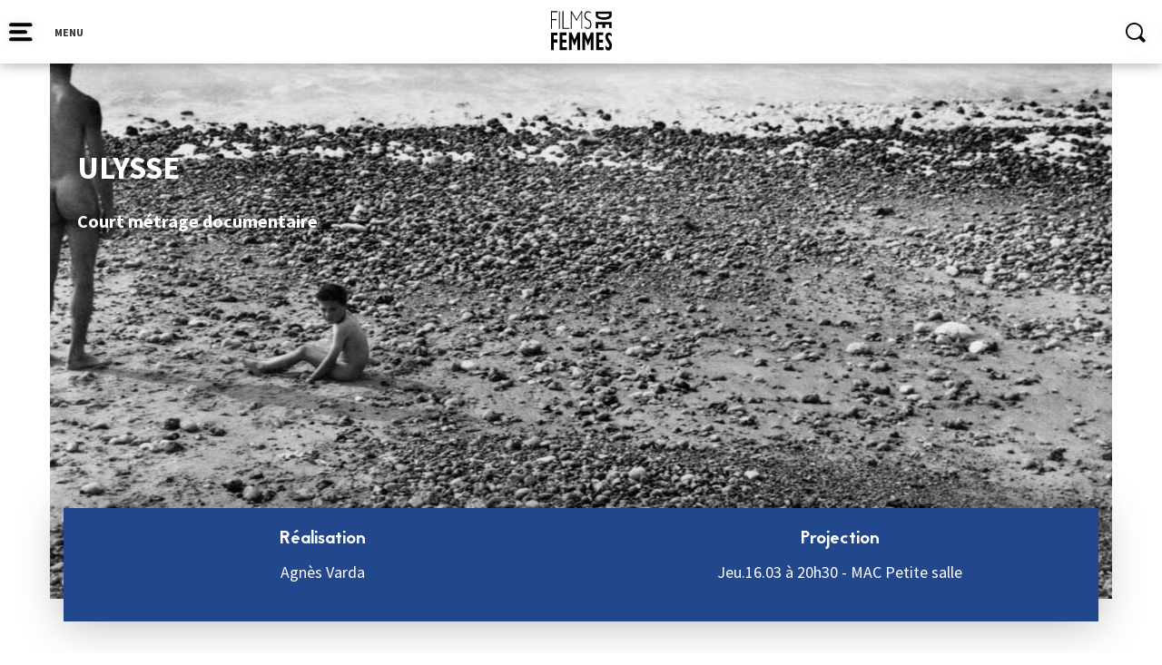

--- FILE ---
content_type: text/html; charset=UTF-8
request_url: https://filmsdefemmes.com/fiche-film/ulysse/
body_size: 10684
content:



<!DOCTYPE html>
<html>

<head>
    <link rel="shortcut icon" type="image/png" href="https://filmsdefemmes.com/wp-content/themes/FIFF/img/favicon.png">
    <meta http-equiv="Content-Type" content="text/html; charset=utf-8">
    <meta name="Description" content="">
    <meta http-equiv="cache-control" content="no-cache" />

    <title>ULYSSE - Festival International de Films de Femmes</title>
    <meta name="HandheldFriendly" content="True">
    <meta name="MobileOptimized" content="320">
    <meta name="viewport" content="width=device-width, initial-scale=1"/>

    <link rel="stylesheet" type="text/css" href="https://filmsdefemmes.com/wp-content/themes/FIFF/css/bootstrap.min.css">
    <link rel="stylesheet" type="text/css" href="https://filmsdefemmes.com/wp-content/themes/FIFF/css/jquery-ui.css">
    <link rel="stylesheet" type="text/css" href="https://filmsdefemmes.com/wp-content/themes/FIFF/css/slick-theme.css">
    <link rel="stylesheet" type="text/css" href="https://filmsdefemmes.com/wp-content/themes/FIFF/style.css">
    <link rel="stylesheet" type="text/css" href="https://filmsdefemmes.com/wp-content/themes/FIFF/queries.css">
    <link rel="stylesheet" type="text/css" href="https://filmsdefemmes.com/wp-content/themes/FIFF/css/animations.css">
    <link rel="stylesheet" type="text/css" href="https://filmsdefemmes.com/wp-content/themes/FIFF/css/unslider.css">
    <link rel="stylesheet" type="text/css" href="https://filmsdefemmes.com/wp-content/themes/FIFF/css/slick.css">
    <link rel="stylesheet" type="text/css" href="https://filmsdefemmes.com/wp-content/themes/FIFF/css/metrodna.css">
    <link href="https://fonts.googleapis.com/css?family=Source+Sans+Pro:400,700" rel="stylesheet">

    <script type="text/javascript" src="https://filmsdefemmes.com/wp-content/themes/FIFF/js/jquery-1.12.4.min.js"></script>
    <meta name='robots' content='index, follow, max-image-preview:large, max-snippet:-1, max-video-preview:-1' />
	<style>img:is([sizes="auto" i], [sizes^="auto," i]) { contain-intrinsic-size: 3000px 1500px }</style>
	
	<!-- This site is optimized with the Yoast SEO plugin v24.8.1 - https://yoast.com/wordpress/plugins/seo/ -->
	<link rel="canonical" href="https://filmsdefemmes.com/fiche-film/ulysse/" />
	<meta property="og:locale" content="fr_FR" />
	<meta property="og:type" content="article" />
	<meta property="og:title" content="ULYSSE - Festival International de Films de Femmes" />
	<meta property="og:url" content="https://filmsdefemmes.com/fiche-film/ulysse/" />
	<meta property="og:site_name" content="Festival International de Films de Femmes" />
	<meta property="article:publisher" content="https://www.facebook.com/FestivaldeFilmsdeFemmes" />
	<meta property="article:modified_time" content="2019-02-11T17:16:16+00:00" />
	<meta property="og:image" content="https://filmsdefemmes.com/wp-content/uploads/2022/08/Visuel-a-nos-45-ans.png" />
	<meta property="og:image:width" content="1000" />
	<meta property="og:image:height" content="667" />
	<meta property="og:image:type" content="image/png" />
	<meta name="twitter:card" content="summary_large_image" />
	<meta name="twitter:site" content="@fiffemmes" />
	<script type="application/ld+json" class="yoast-schema-graph">{"@context":"https://schema.org","@graph":[{"@type":"WebPage","@id":"https://filmsdefemmes.com/fiche-film/ulysse/","url":"https://filmsdefemmes.com/fiche-film/ulysse/","name":"ULYSSE - Festival International de Films de Femmes","isPartOf":{"@id":"https://filmsdefemmes.com/#website"},"datePublished":"2017-02-26T20:43:15+00:00","dateModified":"2019-02-11T17:16:16+00:00","breadcrumb":{"@id":"https://filmsdefemmes.com/fiche-film/ulysse/#breadcrumb"},"inLanguage":"fr-FR","potentialAction":[{"@type":"ReadAction","target":["https://filmsdefemmes.com/fiche-film/ulysse/"]}]},{"@type":"BreadcrumbList","@id":"https://filmsdefemmes.com/fiche-film/ulysse/#breadcrumb","itemListElement":[{"@type":"ListItem","position":1,"name":"Accueil","item":"https://filmsdefemmes.com/"},{"@type":"ListItem","position":2,"name":"Films","item":"https://filmsdefemmes.com/fiche-film/"},{"@type":"ListItem","position":3,"name":"ULYSSE"}]},{"@type":"WebSite","@id":"https://filmsdefemmes.com/#website","url":"https://filmsdefemmes.com/","name":"Festival International de Films de Femmes","description":"Depuis 1979, le FIFF défend le cinéma des réalisatrices du monde entier","publisher":{"@id":"https://filmsdefemmes.com/#organization"},"potentialAction":[{"@type":"SearchAction","target":{"@type":"EntryPoint","urlTemplate":"https://filmsdefemmes.com/?s={search_term_string}"},"query-input":{"@type":"PropertyValueSpecification","valueRequired":true,"valueName":"search_term_string"}}],"inLanguage":"fr-FR"},{"@type":"Organization","@id":"https://filmsdefemmes.com/#organization","name":"Festival International de Films de Femmes","url":"https://filmsdefemmes.com/","logo":{"@type":"ImageObject","inLanguage":"fr-FR","@id":"https://filmsdefemmes.com/#/schema/logo/image/","url":"https://filmsdefemmes.com/wp-content/uploads/2022/09/films-de-femmes.jpg","contentUrl":"https://filmsdefemmes.com/wp-content/uploads/2022/09/films-de-femmes.jpg","width":300,"height":300,"caption":"Festival International de Films de Femmes"},"image":{"@id":"https://filmsdefemmes.com/#/schema/logo/image/"},"sameAs":["https://www.facebook.com/FestivaldeFilmsdeFemmes","https://x.com/fiffemmes","https://www.instagram.com/fiffemmes/"]}]}</script>
	<!-- / Yoast SEO plugin. -->


<link rel='dns-prefetch' href='//platform-api.sharethis.com' />
<link rel='dns-prefetch' href='//cdnjs.cloudflare.com' />
<script type="text/javascript">
/* <![CDATA[ */
window._wpemojiSettings = {"baseUrl":"https:\/\/s.w.org\/images\/core\/emoji\/15.0.3\/72x72\/","ext":".png","svgUrl":"https:\/\/s.w.org\/images\/core\/emoji\/15.0.3\/svg\/","svgExt":".svg","source":{"concatemoji":"https:\/\/filmsdefemmes.com\/wp-includes\/js\/wp-emoji-release.min.js?ver=6.7.4"}};
/*! This file is auto-generated */
!function(i,n){var o,s,e;function c(e){try{var t={supportTests:e,timestamp:(new Date).valueOf()};sessionStorage.setItem(o,JSON.stringify(t))}catch(e){}}function p(e,t,n){e.clearRect(0,0,e.canvas.width,e.canvas.height),e.fillText(t,0,0);var t=new Uint32Array(e.getImageData(0,0,e.canvas.width,e.canvas.height).data),r=(e.clearRect(0,0,e.canvas.width,e.canvas.height),e.fillText(n,0,0),new Uint32Array(e.getImageData(0,0,e.canvas.width,e.canvas.height).data));return t.every(function(e,t){return e===r[t]})}function u(e,t,n){switch(t){case"flag":return n(e,"\ud83c\udff3\ufe0f\u200d\u26a7\ufe0f","\ud83c\udff3\ufe0f\u200b\u26a7\ufe0f")?!1:!n(e,"\ud83c\uddfa\ud83c\uddf3","\ud83c\uddfa\u200b\ud83c\uddf3")&&!n(e,"\ud83c\udff4\udb40\udc67\udb40\udc62\udb40\udc65\udb40\udc6e\udb40\udc67\udb40\udc7f","\ud83c\udff4\u200b\udb40\udc67\u200b\udb40\udc62\u200b\udb40\udc65\u200b\udb40\udc6e\u200b\udb40\udc67\u200b\udb40\udc7f");case"emoji":return!n(e,"\ud83d\udc26\u200d\u2b1b","\ud83d\udc26\u200b\u2b1b")}return!1}function f(e,t,n){var r="undefined"!=typeof WorkerGlobalScope&&self instanceof WorkerGlobalScope?new OffscreenCanvas(300,150):i.createElement("canvas"),a=r.getContext("2d",{willReadFrequently:!0}),o=(a.textBaseline="top",a.font="600 32px Arial",{});return e.forEach(function(e){o[e]=t(a,e,n)}),o}function t(e){var t=i.createElement("script");t.src=e,t.defer=!0,i.head.appendChild(t)}"undefined"!=typeof Promise&&(o="wpEmojiSettingsSupports",s=["flag","emoji"],n.supports={everything:!0,everythingExceptFlag:!0},e=new Promise(function(e){i.addEventListener("DOMContentLoaded",e,{once:!0})}),new Promise(function(t){var n=function(){try{var e=JSON.parse(sessionStorage.getItem(o));if("object"==typeof e&&"number"==typeof e.timestamp&&(new Date).valueOf()<e.timestamp+604800&&"object"==typeof e.supportTests)return e.supportTests}catch(e){}return null}();if(!n){if("undefined"!=typeof Worker&&"undefined"!=typeof OffscreenCanvas&&"undefined"!=typeof URL&&URL.createObjectURL&&"undefined"!=typeof Blob)try{var e="postMessage("+f.toString()+"("+[JSON.stringify(s),u.toString(),p.toString()].join(",")+"));",r=new Blob([e],{type:"text/javascript"}),a=new Worker(URL.createObjectURL(r),{name:"wpTestEmojiSupports"});return void(a.onmessage=function(e){c(n=e.data),a.terminate(),t(n)})}catch(e){}c(n=f(s,u,p))}t(n)}).then(function(e){for(var t in e)n.supports[t]=e[t],n.supports.everything=n.supports.everything&&n.supports[t],"flag"!==t&&(n.supports.everythingExceptFlag=n.supports.everythingExceptFlag&&n.supports[t]);n.supports.everythingExceptFlag=n.supports.everythingExceptFlag&&!n.supports.flag,n.DOMReady=!1,n.readyCallback=function(){n.DOMReady=!0}}).then(function(){return e}).then(function(){var e;n.supports.everything||(n.readyCallback(),(e=n.source||{}).concatemoji?t(e.concatemoji):e.wpemoji&&e.twemoji&&(t(e.twemoji),t(e.wpemoji)))}))}((window,document),window._wpemojiSettings);
/* ]]> */
</script>
<style id='wp-emoji-styles-inline-css' type='text/css'>

	img.wp-smiley, img.emoji {
		display: inline !important;
		border: none !important;
		box-shadow: none !important;
		height: 1em !important;
		width: 1em !important;
		margin: 0 0.07em !important;
		vertical-align: -0.1em !important;
		background: none !important;
		padding: 0 !important;
	}
</style>
<link rel='stylesheet' id='wp-block-library-css' href='https://filmsdefemmes.com/wp-includes/css/dist/block-library/style.min.css?ver=6.7.4' type='text/css' media='all' />
<style id='classic-theme-styles-inline-css' type='text/css'>
/*! This file is auto-generated */
.wp-block-button__link{color:#fff;background-color:#32373c;border-radius:9999px;box-shadow:none;text-decoration:none;padding:calc(.667em + 2px) calc(1.333em + 2px);font-size:1.125em}.wp-block-file__button{background:#32373c;color:#fff;text-decoration:none}
</style>
<style id='global-styles-inline-css' type='text/css'>
:root{--wp--preset--aspect-ratio--square: 1;--wp--preset--aspect-ratio--4-3: 4/3;--wp--preset--aspect-ratio--3-4: 3/4;--wp--preset--aspect-ratio--3-2: 3/2;--wp--preset--aspect-ratio--2-3: 2/3;--wp--preset--aspect-ratio--16-9: 16/9;--wp--preset--aspect-ratio--9-16: 9/16;--wp--preset--color--black: #000000;--wp--preset--color--cyan-bluish-gray: #abb8c3;--wp--preset--color--white: #ffffff;--wp--preset--color--pale-pink: #f78da7;--wp--preset--color--vivid-red: #cf2e2e;--wp--preset--color--luminous-vivid-orange: #ff6900;--wp--preset--color--luminous-vivid-amber: #fcb900;--wp--preset--color--light-green-cyan: #7bdcb5;--wp--preset--color--vivid-green-cyan: #00d084;--wp--preset--color--pale-cyan-blue: #8ed1fc;--wp--preset--color--vivid-cyan-blue: #0693e3;--wp--preset--color--vivid-purple: #9b51e0;--wp--preset--gradient--vivid-cyan-blue-to-vivid-purple: linear-gradient(135deg,rgba(6,147,227,1) 0%,rgb(155,81,224) 100%);--wp--preset--gradient--light-green-cyan-to-vivid-green-cyan: linear-gradient(135deg,rgb(122,220,180) 0%,rgb(0,208,130) 100%);--wp--preset--gradient--luminous-vivid-amber-to-luminous-vivid-orange: linear-gradient(135deg,rgba(252,185,0,1) 0%,rgba(255,105,0,1) 100%);--wp--preset--gradient--luminous-vivid-orange-to-vivid-red: linear-gradient(135deg,rgba(255,105,0,1) 0%,rgb(207,46,46) 100%);--wp--preset--gradient--very-light-gray-to-cyan-bluish-gray: linear-gradient(135deg,rgb(238,238,238) 0%,rgb(169,184,195) 100%);--wp--preset--gradient--cool-to-warm-spectrum: linear-gradient(135deg,rgb(74,234,220) 0%,rgb(151,120,209) 20%,rgb(207,42,186) 40%,rgb(238,44,130) 60%,rgb(251,105,98) 80%,rgb(254,248,76) 100%);--wp--preset--gradient--blush-light-purple: linear-gradient(135deg,rgb(255,206,236) 0%,rgb(152,150,240) 100%);--wp--preset--gradient--blush-bordeaux: linear-gradient(135deg,rgb(254,205,165) 0%,rgb(254,45,45) 50%,rgb(107,0,62) 100%);--wp--preset--gradient--luminous-dusk: linear-gradient(135deg,rgb(255,203,112) 0%,rgb(199,81,192) 50%,rgb(65,88,208) 100%);--wp--preset--gradient--pale-ocean: linear-gradient(135deg,rgb(255,245,203) 0%,rgb(182,227,212) 50%,rgb(51,167,181) 100%);--wp--preset--gradient--electric-grass: linear-gradient(135deg,rgb(202,248,128) 0%,rgb(113,206,126) 100%);--wp--preset--gradient--midnight: linear-gradient(135deg,rgb(2,3,129) 0%,rgb(40,116,252) 100%);--wp--preset--font-size--small: 13px;--wp--preset--font-size--medium: 20px;--wp--preset--font-size--large: 36px;--wp--preset--font-size--x-large: 42px;--wp--preset--spacing--20: 0.44rem;--wp--preset--spacing--30: 0.67rem;--wp--preset--spacing--40: 1rem;--wp--preset--spacing--50: 1.5rem;--wp--preset--spacing--60: 2.25rem;--wp--preset--spacing--70: 3.38rem;--wp--preset--spacing--80: 5.06rem;--wp--preset--shadow--natural: 6px 6px 9px rgba(0, 0, 0, 0.2);--wp--preset--shadow--deep: 12px 12px 50px rgba(0, 0, 0, 0.4);--wp--preset--shadow--sharp: 6px 6px 0px rgba(0, 0, 0, 0.2);--wp--preset--shadow--outlined: 6px 6px 0px -3px rgba(255, 255, 255, 1), 6px 6px rgba(0, 0, 0, 1);--wp--preset--shadow--crisp: 6px 6px 0px rgba(0, 0, 0, 1);}:where(.is-layout-flex){gap: 0.5em;}:where(.is-layout-grid){gap: 0.5em;}body .is-layout-flex{display: flex;}.is-layout-flex{flex-wrap: wrap;align-items: center;}.is-layout-flex > :is(*, div){margin: 0;}body .is-layout-grid{display: grid;}.is-layout-grid > :is(*, div){margin: 0;}:where(.wp-block-columns.is-layout-flex){gap: 2em;}:where(.wp-block-columns.is-layout-grid){gap: 2em;}:where(.wp-block-post-template.is-layout-flex){gap: 1.25em;}:where(.wp-block-post-template.is-layout-grid){gap: 1.25em;}.has-black-color{color: var(--wp--preset--color--black) !important;}.has-cyan-bluish-gray-color{color: var(--wp--preset--color--cyan-bluish-gray) !important;}.has-white-color{color: var(--wp--preset--color--white) !important;}.has-pale-pink-color{color: var(--wp--preset--color--pale-pink) !important;}.has-vivid-red-color{color: var(--wp--preset--color--vivid-red) !important;}.has-luminous-vivid-orange-color{color: var(--wp--preset--color--luminous-vivid-orange) !important;}.has-luminous-vivid-amber-color{color: var(--wp--preset--color--luminous-vivid-amber) !important;}.has-light-green-cyan-color{color: var(--wp--preset--color--light-green-cyan) !important;}.has-vivid-green-cyan-color{color: var(--wp--preset--color--vivid-green-cyan) !important;}.has-pale-cyan-blue-color{color: var(--wp--preset--color--pale-cyan-blue) !important;}.has-vivid-cyan-blue-color{color: var(--wp--preset--color--vivid-cyan-blue) !important;}.has-vivid-purple-color{color: var(--wp--preset--color--vivid-purple) !important;}.has-black-background-color{background-color: var(--wp--preset--color--black) !important;}.has-cyan-bluish-gray-background-color{background-color: var(--wp--preset--color--cyan-bluish-gray) !important;}.has-white-background-color{background-color: var(--wp--preset--color--white) !important;}.has-pale-pink-background-color{background-color: var(--wp--preset--color--pale-pink) !important;}.has-vivid-red-background-color{background-color: var(--wp--preset--color--vivid-red) !important;}.has-luminous-vivid-orange-background-color{background-color: var(--wp--preset--color--luminous-vivid-orange) !important;}.has-luminous-vivid-amber-background-color{background-color: var(--wp--preset--color--luminous-vivid-amber) !important;}.has-light-green-cyan-background-color{background-color: var(--wp--preset--color--light-green-cyan) !important;}.has-vivid-green-cyan-background-color{background-color: var(--wp--preset--color--vivid-green-cyan) !important;}.has-pale-cyan-blue-background-color{background-color: var(--wp--preset--color--pale-cyan-blue) !important;}.has-vivid-cyan-blue-background-color{background-color: var(--wp--preset--color--vivid-cyan-blue) !important;}.has-vivid-purple-background-color{background-color: var(--wp--preset--color--vivid-purple) !important;}.has-black-border-color{border-color: var(--wp--preset--color--black) !important;}.has-cyan-bluish-gray-border-color{border-color: var(--wp--preset--color--cyan-bluish-gray) !important;}.has-white-border-color{border-color: var(--wp--preset--color--white) !important;}.has-pale-pink-border-color{border-color: var(--wp--preset--color--pale-pink) !important;}.has-vivid-red-border-color{border-color: var(--wp--preset--color--vivid-red) !important;}.has-luminous-vivid-orange-border-color{border-color: var(--wp--preset--color--luminous-vivid-orange) !important;}.has-luminous-vivid-amber-border-color{border-color: var(--wp--preset--color--luminous-vivid-amber) !important;}.has-light-green-cyan-border-color{border-color: var(--wp--preset--color--light-green-cyan) !important;}.has-vivid-green-cyan-border-color{border-color: var(--wp--preset--color--vivid-green-cyan) !important;}.has-pale-cyan-blue-border-color{border-color: var(--wp--preset--color--pale-cyan-blue) !important;}.has-vivid-cyan-blue-border-color{border-color: var(--wp--preset--color--vivid-cyan-blue) !important;}.has-vivid-purple-border-color{border-color: var(--wp--preset--color--vivid-purple) !important;}.has-vivid-cyan-blue-to-vivid-purple-gradient-background{background: var(--wp--preset--gradient--vivid-cyan-blue-to-vivid-purple) !important;}.has-light-green-cyan-to-vivid-green-cyan-gradient-background{background: var(--wp--preset--gradient--light-green-cyan-to-vivid-green-cyan) !important;}.has-luminous-vivid-amber-to-luminous-vivid-orange-gradient-background{background: var(--wp--preset--gradient--luminous-vivid-amber-to-luminous-vivid-orange) !important;}.has-luminous-vivid-orange-to-vivid-red-gradient-background{background: var(--wp--preset--gradient--luminous-vivid-orange-to-vivid-red) !important;}.has-very-light-gray-to-cyan-bluish-gray-gradient-background{background: var(--wp--preset--gradient--very-light-gray-to-cyan-bluish-gray) !important;}.has-cool-to-warm-spectrum-gradient-background{background: var(--wp--preset--gradient--cool-to-warm-spectrum) !important;}.has-blush-light-purple-gradient-background{background: var(--wp--preset--gradient--blush-light-purple) !important;}.has-blush-bordeaux-gradient-background{background: var(--wp--preset--gradient--blush-bordeaux) !important;}.has-luminous-dusk-gradient-background{background: var(--wp--preset--gradient--luminous-dusk) !important;}.has-pale-ocean-gradient-background{background: var(--wp--preset--gradient--pale-ocean) !important;}.has-electric-grass-gradient-background{background: var(--wp--preset--gradient--electric-grass) !important;}.has-midnight-gradient-background{background: var(--wp--preset--gradient--midnight) !important;}.has-small-font-size{font-size: var(--wp--preset--font-size--small) !important;}.has-medium-font-size{font-size: var(--wp--preset--font-size--medium) !important;}.has-large-font-size{font-size: var(--wp--preset--font-size--large) !important;}.has-x-large-font-size{font-size: var(--wp--preset--font-size--x-large) !important;}
:where(.wp-block-post-template.is-layout-flex){gap: 1.25em;}:where(.wp-block-post-template.is-layout-grid){gap: 1.25em;}
:where(.wp-block-columns.is-layout-flex){gap: 2em;}:where(.wp-block-columns.is-layout-grid){gap: 2em;}
:root :where(.wp-block-pullquote){font-size: 1.5em;line-height: 1.6;}
</style>
<link rel='stylesheet' id='contact-form-7-css' href='https://filmsdefemmes.com/wp-content/plugins/contact-form-7/includes/css/styles.css?ver=6.0.6' type='text/css' media='all' />
<link rel='stylesheet' id='gdc-css' href='https://filmsdefemmes.com/wp-content/plugins/grid-shortcodes/css/gdc_custom_style.css?ver=6.7.4' type='text/css' media='all' />
<link rel='stylesheet' id='tippy-css-css' href='https://filmsdefemmes.com/wp-content/themes/FIFF/js/tippy/tippy-theme-light.css?ver=6.7.4' type='text/css' media='all' />
<link rel='stylesheet' id='wp_mailjet_form_builder_widget-widget-front-styles-css' href='https://filmsdefemmes.com/wp-content/plugins/mailjet-for-wordpress/src/widgetformbuilder/css/front-widget.css?ver=6.1.3' type='text/css' media='all' />
<link rel='stylesheet' id='sib-front-css-css' href='https://filmsdefemmes.com/wp-content/plugins/mailin/css/mailin-front.css?ver=6.7.4' type='text/css' media='all' />
<link rel='stylesheet' id='fiff-stylesheet-css' href='https://filmsdefemmes.com/wp-content/themes/FIFF/css/style-fiff-2025-2.css?ver=6.7.4' type='text/css' media='all' />
<link rel='stylesheet' id='ari-fancybox-css' href='https://filmsdefemmes.com/wp-content/plugins/ari-fancy-lightbox/assets/fancybox/jquery.fancybox.min.css?ver=1.3.18' type='text/css' media='all' />
<style id='ari-fancybox-inline-css' type='text/css'>
BODY .fancybox-container{z-index:200000}BODY .fancybox-is-open .fancybox-bg{opacity:0.87}BODY .fancybox-bg {background-color:#0f0f11}BODY .fancybox-thumbs {background-color:#ffffff}
</style>
<script type="text/javascript" src="https://filmsdefemmes.com/wp-includes/js/jquery/jquery.min.js?ver=3.7.1" id="jquery-core-js"></script>
<script type="text/javascript" src="https://filmsdefemmes.com/wp-includes/js/jquery/jquery-migrate.min.js?ver=3.4.1" id="jquery-migrate-js"></script>
<script type="text/javascript" id="snazzymaps-js-js-extra">
/* <![CDATA[ */
var SnazzyDataForSnazzyMaps = [];
SnazzyDataForSnazzyMaps={"id":151,"name":"Ultra Light with Labels","description":"Light Rust","url":"https:\/\/snazzymaps.com\/style\/151\/ultra-light-with-labels","imageUrl":"https:\/\/snazzy-maps-cdn.azureedge.net\/assets\/151-ultra-light-with-labels.png?v=20170218043515","json":"[{\"featureType\":\"water\",\"elementType\":\"geometry\",\"stylers\":[{\"color\":\"#e9e9e9\"},{\"lightness\":17}]},{\"featureType\":\"landscape\",\"elementType\":\"geometry\",\"stylers\":[{\"color\":\"#f5f5f5\"},{\"lightness\":20}]},{\"featureType\":\"road.highway\",\"elementType\":\"geometry.fill\",\"stylers\":[{\"color\":\"#ffffff\"},{\"lightness\":17}]},{\"featureType\":\"road.highway\",\"elementType\":\"geometry.stroke\",\"stylers\":[{\"color\":\"#ffffff\"},{\"lightness\":29},{\"weight\":0.2}]},{\"featureType\":\"road.arterial\",\"elementType\":\"geometry\",\"stylers\":[{\"color\":\"#ffffff\"},{\"lightness\":18}]},{\"featureType\":\"road.local\",\"elementType\":\"geometry\",\"stylers\":[{\"color\":\"#ffffff\"},{\"lightness\":16}]},{\"featureType\":\"poi\",\"elementType\":\"geometry\",\"stylers\":[{\"color\":\"#f5f5f5\"},{\"lightness\":21}]},{\"featureType\":\"poi.park\",\"elementType\":\"geometry\",\"stylers\":[{\"color\":\"#dedede\"},{\"lightness\":21}]},{\"elementType\":\"labels.text.stroke\",\"stylers\":[{\"visibility\":\"on\"},{\"color\":\"#ffffff\"},{\"lightness\":16}]},{\"elementType\":\"labels.text.fill\",\"stylers\":[{\"saturation\":36},{\"color\":\"#333333\"},{\"lightness\":40}]},{\"elementType\":\"labels.icon\",\"stylers\":[{\"visibility\":\"off\"}]},{\"featureType\":\"transit\",\"elementType\":\"geometry\",\"stylers\":[{\"color\":\"#f2f2f2\"},{\"lightness\":19}]},{\"featureType\":\"administrative\",\"elementType\":\"geometry.fill\",\"stylers\":[{\"color\":\"#fefefe\"},{\"lightness\":20}]},{\"featureType\":\"administrative\",\"elementType\":\"geometry.stroke\",\"stylers\":[{\"color\":\"#fefefe\"},{\"lightness\":17},{\"weight\":1.2}]}]","views":361594,"favorites":867,"createdBy":{"name":"hawasan","url":"http:\/\/www.haveasign.pl"},"createdOn":"2014-11-04T03:01:33.197","tags":["greyscale","light"],"colors":["gray","white"]};
/* ]]> */
</script>
<script type="text/javascript" src="https://filmsdefemmes.com/wp-content/plugins/snazzy-maps/snazzymaps.js?ver=1.4.0" id="snazzymaps-js-js"></script>
<script type="text/javascript" src="https://filmsdefemmes.com/wp-content/themes/FIFF/js/tippy/popper.min.js?ver=6.7.4" id="popper-js"></script>
<script type="text/javascript" src="https://filmsdefemmes.com/wp-content/themes/FIFF/js/tippy/tippy-bundle.umd.min.js?ver=6.7.4" id="tippy-js"></script>
<script type="text/javascript" src="//platform-api.sharethis.com/js/sharethis.js#source=googleanalytics-wordpress#product=ga&amp;property=58c852016f5ff90011ffd9ae" id="googleanalytics-platform-sharethis-js"></script>
<script type="text/javascript" src="//cdnjs.cloudflare.com/ajax/libs/jquery-easing/1.4.1/jquery.easing.min.js?ver=6.7.4" id="jquery-easing-js"></script>
<script type="text/javascript" id="sib-front-js-js-extra">
/* <![CDATA[ */
var sibErrMsg = {"invalidMail":"Please fill out valid email address","requiredField":"Please fill out required fields","invalidDateFormat":"Please fill out valid date format","invalidSMSFormat":"Please fill out valid phone number"};
var ajax_sib_front_object = {"ajax_url":"https:\/\/filmsdefemmes.com\/wp-admin\/admin-ajax.php","ajax_nonce":"5cf8b6e25e","flag_url":"https:\/\/filmsdefemmes.com\/wp-content\/plugins\/mailin\/img\/flags\/"};
/* ]]> */
</script>
<script type="text/javascript" src="https://filmsdefemmes.com/wp-content/plugins/mailin/js/mailin-front.js?ver=1744279004" id="sib-front-js-js"></script>
<script type="text/javascript" id="ari-fancybox-js-extra">
/* <![CDATA[ */
var ARI_FANCYBOX = {"lightbox":{"backFocus":false,"trapFocus":false,"thumbs":{"hideOnClose":false},"touch":{"vertical":true,"momentum":true},"buttons":["slideShow","fullScreen","thumbs","close"],"lang":"custom","i18n":{"custom":{"PREV":"Previous","NEXT":"Next","PLAY_START":"Start slideshow (P)","PLAY_STOP":"Stop slideshow (P)","FULL_SCREEN":"Full screen (F)","THUMBS":"Thumbnails (G)","CLOSE":"Close (Esc)","ERROR":"The requested content cannot be loaded. <br\/> Please try again later."}}},"convert":{"images":{"convert":true,"post_grouping":true,"grouping_selector":".ari-fancybox"},"vimeo":{"convert":true}},"viewers":{"pdfjs":{"url":"https:\/\/filmsdefemmes.com\/wp-content\/plugins\/ari-fancy-lightbox\/assets\/pdfjs\/web\/viewer.html"}}};
/* ]]> */
</script>
<script type="text/javascript" src="https://filmsdefemmes.com/wp-content/plugins/ari-fancy-lightbox/assets/fancybox/jquery.fancybox.min.js?ver=1.3.18" id="ari-fancybox-js"></script>
<link rel="https://api.w.org/" href="https://filmsdefemmes.com/wp-json/" /><link rel="EditURI" type="application/rsd+xml" title="RSD" href="https://filmsdefemmes.com/xmlrpc.php?rsd" />
<meta name="generator" content="WordPress 6.7.4" />
<link rel='shortlink' href='https://filmsdefemmes.com/?p=464' />
<link rel="alternate" title="oEmbed (JSON)" type="application/json+oembed" href="https://filmsdefemmes.com/wp-json/oembed/1.0/embed?url=https%3A%2F%2Ffilmsdefemmes.com%2Ffiche-film%2Fulysse%2F" />
<link rel="alternate" title="oEmbed (XML)" type="text/xml+oembed" href="https://filmsdefemmes.com/wp-json/oembed/1.0/embed?url=https%3A%2F%2Ffilmsdefemmes.com%2Ffiche-film%2Fulysse%2F&#038;format=xml" />
<script type="text/javascript">
(function(url){
	if(/(?:Chrome\/26\.0\.1410\.63 Safari\/537\.31|WordfenceTestMonBot)/.test(navigator.userAgent)){ return; }
	var addEvent = function(evt, handler) {
		if (window.addEventListener) {
			document.addEventListener(evt, handler, false);
		} else if (window.attachEvent) {
			document.attachEvent('on' + evt, handler);
		}
	};
	var removeEvent = function(evt, handler) {
		if (window.removeEventListener) {
			document.removeEventListener(evt, handler, false);
		} else if (window.detachEvent) {
			document.detachEvent('on' + evt, handler);
		}
	};
	var evts = 'contextmenu dblclick drag dragend dragenter dragleave dragover dragstart drop keydown keypress keyup mousedown mousemove mouseout mouseover mouseup mousewheel scroll'.split(' ');
	var logHuman = function() {
		if (window.wfLogHumanRan) { return; }
		window.wfLogHumanRan = true;
		var wfscr = document.createElement('script');
		wfscr.type = 'text/javascript';
		wfscr.async = true;
		wfscr.src = url + '&r=' + Math.random();
		(document.getElementsByTagName('head')[0]||document.getElementsByTagName('body')[0]).appendChild(wfscr);
		for (var i = 0; i < evts.length; i++) {
			removeEvent(evts[i], logHuman);
		}
	};
	for (var i = 0; i < evts.length; i++) {
		addEvent(evts[i], logHuman);
	}
})('//filmsdefemmes.com/?wordfence_lh=1&hid=A6272BC82FF03BBFEEA8A5FAD9BB5910');
</script><style type="text/css">.recentcomments a{display:inline !important;padding:0 !important;margin:0 !important;}</style><script>
(function() {
	(function (i, s, o, g, r, a, m) {
		i['GoogleAnalyticsObject'] = r;
		i[r] = i[r] || function () {
				(i[r].q = i[r].q || []).push(arguments)
			}, i[r].l = 1 * new Date();
		a = s.createElement(o),
			m = s.getElementsByTagName(o)[0];
		a.async = 1;
		a.src = g;
		m.parentNode.insertBefore(a, m)
	})(window, document, 'script', 'https://google-analytics.com/analytics.js', 'ga');

	ga('create', 'UA-45501127-24', 'auto');
			ga('send', 'pageview');
	})();
</script>
<meta name="redi-version" content="1.2.6" /><link rel="icon" href="https://filmsdefemmes.com/wp-content/uploads/2018/08/cropped-logofiff-iconesite-01-150x150.jpg" sizes="32x32" />
<link rel="icon" href="https://filmsdefemmes.com/wp-content/uploads/2018/08/cropped-logofiff-iconesite-01.jpg" sizes="192x192" />
<link rel="apple-touch-icon" href="https://filmsdefemmes.com/wp-content/uploads/2018/08/cropped-logofiff-iconesite-01.jpg" />
<meta name="msapplication-TileImage" content="https://filmsdefemmes.com/wp-content/uploads/2018/08/cropped-logofiff-iconesite-01.jpg" />
    <script type="text/javascript" src="https://filmsdefemmes.com/wp-content/themes/FIFF/js/jquery-ui.js"></script>
    <!-- HTML 5 for less than IE 9 -->
    <!--[if lt IE 9]>
        <script src="http://html5shim.googlecode.com/svn/trunk/html5.js"></script>
    <![endif]-->
</head>

<body class="fiche-film-template-default single single-fiche-film postid-464">
    <div id="overlay-blue">
      <div id="close-overlay" class="close-icon"></div>
      <div class="col-md-6 col-md-offset-3">
        <form role="search" method="get" id="searchform" class="searchform" action="https://filmsdefemmes.com/">
				<div>
					<label class="screen-reader-text" for="s">Rechercher :</label>
					<input type="text" value="" name="s" id="s" />
					<input type="submit" id="searchsubmit" value="Rechercher" />
				</div>
			</form>      </div>
    </div>
    <header>
       <div class="row">
        <!-- ICON MENU -->
        <div class="col-md-3 col-xs-3">
            <input type="checkbox" id="checkmenu">
            <svg id="icon-menu" width="45px" height="41px" viewBox="0 0 45 41" version="1.1" xmlns="http://www.w3.org/2000/svg" xmlns:xlink="http://www.w3.org/1999/xlink">
                <defs>
                    <filter x="-50%" y="-50%" width="200%" height="200%" filterUnits="objectBoundingBox" id="filter-1">
                        <feOffset dx="0" dy="0" in="SourceAlpha" result="shadowOffsetOuter1"></feOffset>
                        <feGaussianBlur stdDeviation="5" in="shadowOffsetOuter1" result="shadowBlurOuter1"></feGaussianBlur>
                        <feColorMatrix values="0 0 0 0 0   0 0 0 0 0   0 0 0 0 0  0 0 0 0.102892889 0" type="matrix" in="shadowBlurOuter1" result="shadowMatrixOuter1"></feColorMatrix>
                        <feMerge>
                            <feMergeNode in="shadowMatrixOuter1"></feMergeNode>
                            <feMergeNode in="SourceGraphic"></feMergeNode>
                        </feMerge>
                    </filter>
                </defs>
                <g id="Page-1" stroke="none" stroke-width="1" fill="none" fill-rule="evenodd">
                    <g id="Menu" transform="translate(-20.000000, -20.000000)" fill="#000000">
                        <g id="Group-18">
                            <g id="HEADER" filter="url(#filter-1)">
                                <g id="MENU" transform="translate(30.000000, 30.000000)">
                                    <rect id="Rectangle-4" x="0" y="0.333333333" width="25.6" height="4" rx="2"></rect>
                                    <rect id="Rectangle-4-Copy" x="0" y="8.33333333" width="20" height="4" rx="2"></rect>
                                    <rect id="Rectangle-4-Copy-2" x="0" y="16.3333333" width="25.6" height="4" rx="2"></rect>
                                </g>
                            </g>
                        </g>
                    </g>
                </g>
            </svg>
            <div class="date hidden-xs">
                MENU
            </div>
        </div>
        <!-- END ICON MENU -->
        <!-- LOGO -->
        <div class="col-md-6 col-xs-6">
            <a href="https://filmsdefemmes.com">
                <div class="logo"></div>
            </a>
        </div>
        <!-- END LOGO -->
        <!-- SEARCH AND LANGUAGE -->
        <div class="col-md-3 col-xs-3">
            <div class="search-icon pull-right"></div>
        </div>
        <!-- END SEARCH AND LANGUAGE-->
        </div>
    </header>

    <!--<div class="alert-header">
        <p>Le site est actuellement en construction, des fonctionnalités sont pour le moment inaccessibles <span class="white-button close">Fermer</span></p>
    </div>-->

    <!-- MENU -->
    <section class="menu">
        <div class="white-bg">
            <div class="white-block"></div>
        </div>
        <div class="blue-bg blue-waves hidden-xs"></div>
        <div class="white-wrap">
            <div class="menu-wrap">
                <li id="menu-item-55" class="link-text menu-item menu-item-type-custom menu-item-object-custom menu-item-has-children menu-item-55"><a href="#">Le festival</a>
<ul class="sub-menu">
	<li id="menu-item-277" class="menu-item menu-item-type-custom menu-item-object-custom menu-item-home menu-item-277"><a href="http://filmsdefemmes.com">Accueil</a></li>
	<li id="menu-item-194" class="menu-item menu-item-type-post_type menu-item-object-page menu-item-194"><a href="https://filmsdefemmes.com/a-propos/">A propos</a></li>
	<li id="menu-item-14183" class="menu-item menu-item-type-post_type menu-item-object-page menu-item-14183"><a href="https://filmsdefemmes.com/creteil-international-womens-film-festival/">English Presentation</a></li>
	<li id="menu-item-57" class="menu-item menu-item-type-post_type menu-item-object-page menu-item-57"><a href="https://filmsdefemmes.com/actualites/">Actualités</a></li>
	<li id="menu-item-25204" class="menu-item menu-item-type-post_type menu-item-object-page menu-item-25204"><a href="https://filmsdefemmes.com/projections-hors-les-murs/">Projections hors les murs</a></li>
	<li id="menu-item-24194" class="menu-item menu-item-type-post_type menu-item-object-page menu-item-24194"><a href="https://filmsdefemmes.com/actions-culturelles/">Actions culturelles</a></li>
	<li id="menu-item-25209" class="menu-item menu-item-type-post_type menu-item-object-page menu-item-25209"><a href="https://filmsdefemmes.com/actions-educatives/">Actions éducatives</a></li>
	<li id="menu-item-877" class="menu-item menu-item-type-post_type menu-item-object-page menu-item-877"><a href="https://filmsdefemmes.com/types-partenaire-partenaires/">Nos partenaires</a></li>
	<li id="menu-item-878" class="menu-item menu-item-type-post_type menu-item-object-page menu-item-878"><a href="https://filmsdefemmes.com/contact/">Nous contacter</a></li>
	<li id="menu-item-13833" class="menu-item menu-item-type-post_type menu-item-object-page menu-item-13833"><a href="https://filmsdefemmes.com/archives/">Archives : éditions</a></li>
	<li id="menu-item-24178" class="menu-item menu-item-type-custom menu-item-object-custom menu-item-24178"><a href="https://filmsdefemmes.com/index/a">Archives : répertoire</a></li>
</ul>
</li>
<li id="menu-item-24437" class="link-text menu-item menu-item-type-custom menu-item-object-custom menu-item-home menu-item-has-children menu-item-24437"><a href="https://filmsdefemmes.com/">Édition 2025</a>
<ul class="sub-menu">
	<li id="menu-item-26317" class="menu-item menu-item-type-post_type menu-item-object-page menu-item-26317"><a href="https://filmsdefemmes.com/edition-2025/edito-de-la-47eme-edition/">Édito</a></li>
	<li id="menu-item-26615" class="menu-item menu-item-type-post_type menu-item-object-page menu-item-26615"><a href="https://filmsdefemmes.com/edition-2025/le-palmares-de-la-47e-edition/">Palmarès</a></li>
	<li id="menu-item-26321" class="menu-item menu-item-type-post_type menu-item-object-page menu-item-26321"><a href="https://filmsdefemmes.com/edition-2025/grille-des-seances-2025/">Grille des séances</a></li>
	<li id="menu-item-26491" class="menu-item menu-item-type-post_type menu-item-object-page menu-item-26491"><a href="https://filmsdefemmes.com/edition-2025/les-photos-du-festival/">Le festival en images</a></li>
	<li id="menu-item-26296" class="menu-item menu-item-type-post_type menu-item-object-page menu-item-26296"><a href="https://filmsdefemmes.com/edition-2025/les-films-de-la-competition-internationale/">Compétition</a></li>
	<li id="menu-item-26295" class="menu-item menu-item-type-post_type menu-item-object-page menu-item-26295"><a href="https://filmsdefemmes.com/edition-2025/evenements/">Événements</a></li>
	<li id="menu-item-26297" class="menu-item menu-item-type-post_type menu-item-object-page menu-item-26297"><a href="https://filmsdefemmes.com/edition-2025/notre-invitee-dhonneur-2025/">Invitée d&rsquo;honneur</a></li>
	<li id="menu-item-26293" class="menu-item menu-item-type-post_type menu-item-object-page menu-item-26293"><a href="https://filmsdefemmes.com/edition-2025/humour-et-paroles-des-femmes/">Humour et paroles des femmes</a></li>
	<li id="menu-item-26492" class="menu-item menu-item-type-post_type menu-item-object-page menu-item-26492"><a href="https://filmsdefemmes.com/edition-2025/exposition-des-affiches-du-festival/">Exposition</a></li>
	<li id="menu-item-26294" class="menu-item menu-item-type-post_type menu-item-object-page menu-item-26294"><a href="https://filmsdefemmes.com/edition-2025/jeune-public-2025/">Jeune public</a></li>
	<li id="menu-item-26327" class="menu-item menu-item-type-post_type menu-item-object-page menu-item-26327"><a href="https://filmsdefemmes.com/edition-2025/infos-pratiques/">Infos pratiques</a></li>
</ul>
</li>
 </div>
        </div>
        <div class="blue-wrap hidden-xs">
            <div class="blue-box center-block shadow-box">
                <h3>Festival International de <br />Films de Femmes de Créteil et du <br />Val de Marne (FIFF)</h3>
                <p class="adresse">Maison des Arts</p>
                <p class="adresse">1 place Salvador Allende</p>
                <p class="adresse">94000 Créteil</p>
                <p class="num">TEL +33 1 49 80 38 98</p>
                <p class="num">FAX +33 1 43 99 04 10</p>
                <div class="reseaux-sociaux center-block">
                    <a target="_blank" href="https://www.youtube.com/channel/UCemCmUlZNzf-gjUfxp6MHaw">
                        <div class="circle-icon">
                            <div class="icon-youtube"></div>
                        </div>
                    </a>
                    <a target="_blank" href="http://instagram.com/fiffemmes">
                        <div class="circle-icon">
                            <div class="icon-insta"></div>
                        </div>
                    </a>
                    <a target="_blank" href="http://twitter.com/fiffemmes">
                        <div class="circle-icon">
                            <div class="icon-twitter"></div>
                        </div>
                    </a>
                    <a target="_blank" href="http://facebook.com/festivaldefilmsdefemmes">
                        <div class="circle-icon">
                            <div class="icon-facebook"></div>
                        </div>
                    </a>
                </div>
            </div>
        </div>
        <div class="red-b-box hidden-xs">
            <div class="hbar top"></div>
            <div class="vbar right delay-1"></div>
            <div class="hbar bottom delay-2"></div>
            <div class="vbar left delay-3"></div>
        </div>
    </section>
    <!-- END MENU -->
            <div class="container cover-2023  Court métrage cover-img" style="background-image: url(http://filmsdefemmes.com/wp-content/uploads/2017/02/Ulysse.jpg);">
            <div class="container">
                <h1>ULYSSE</h1>
                <div class="clear"></div>
                <span class="cat-film">Court métrage documentaire</span>
            </div>
        </div>
        <div class="container">
            <div class="blue-box shadow-box">
                                <div class="col-md-6">
                    <h2>Réalisation</h2>
                    <span>Agnès Varda</span>
                </div>

                                   <div class="col-md-6">
                        <span><h2>Projection</h2>
Jeu.16.03 à 20h30 - MAC Petite salle</span>
                    </div>
                
            </div>
        </div>

        <div class="container">
            <div class="col-md-5">
                <h3>Synopsis</h3>
                <p>Au bord de la mer une chèvre, un enfant et un homme. C’est une photographie prise par Agnès Varda en 1954 : la chèvre est morte, l’enfant s’appelle Ulysse et l’homme est nu. À partir de cette image fixe, le film explore l&rsquo;imaginaire et le réel. Un petit bijou d’intelligence, d’humour et une véritable leçon sur l’art de regarder. La Presse Québec</p>
                                    <p style="margin-top:20px; opacity:0.3">Photo DR</p>
                            </div>


            
            <div class="col-md-7">

                
                
                

            </div>

            


        </div>

                    <div class="white-bg">
               <div class="title-bg hidden-xs"></div><h2>Informations concernant le film</h2>
                <div class="container">
                    <h4>Détails</h4>
                    <table>
                                               <tr>
                            <td>Année</td>
                            <td>1982</td>
                        </tr>
                                                                        <tr>
                            <td>Pays</td>
                            <td>France</td>
                        </tr>
                                                                        <tr>
                            <td>Durée</td>
                            <td>22min</td>
                        </tr>
                                                                        <tr>
                            <td>Colorimétrie</td>
                            <td>Noir-et-blanc</td>
                        </tr>
                                                                        <tr>
                            <td>Version</td>
                            <td>VF</td>
                        </tr>
                                                                                                <tr>
                            <td>Images</td>
                            <td>Jean-Yves Escoffier</td>
                        </tr>
                                                                                                                        <tr>
                            <td>Montage</td>
                            <td>Marie-Jo Audiard</td>
                        </tr>
                                                                        <tr>
                            <td>Production</td>
                            <td>Garance, Agnès Varda</td>
                        </tr>
                                                                    </table>
                </div>
            </div>
                <div class="title-bg hidden-xs"></div><h2>Les autres films de cette section</h2>
        <section class="competition">
        <div class="blue-box"></div>

		<div class="container">
			<div class="slider-compet">
			    

--- FILE ---
content_type: text/css
request_url: https://filmsdefemmes.com/wp-content/themes/FIFF/css/style-fiff-2025-2.css?ver=6.7.4
body_size: 12888
content:

/************/

/* GENERAL */



html {
  //background: #fff;
}

body {
  margin-top: 60px;
  padding: 0;
  font-family: 'Source Sans Pro';
}

.blue-box-waves h1 {
  margin-top: 70px;
  color: #fff;
  font-family: "Jaapokki";
  font-size: 3rem;
  font-variant: small-caps;
}

.blue-box h2, .red-b-box h2 {
  margin-bottom: 15px;
  text-transform: uppercase;
  color: #fff;
  font-family: "Jaapokki";
  font-size: 2.5rem;
  font-weight: normal;
}

.menu li {
  margin-left: 0;
  list-style: none;
}

.menu-wrap>li {
  display: block;
  float: left;
  margin-left: 0;
  list-style: none;
}

.menu-wrap>li:first-child {
  margin-right: 25px;
}

.menu li ul li {
  margin-left: 0;
  list-style: none;
}

.home-slider-container {
  position:relative;
}
.home-slider-container .lien-toutes-actus {
  position:absolute;
  left:180px;
  bottom:-45px;
}
.home-slider-container .lien-toutes-actus a {
  font-family: "Jaapokki";
  font-size: 2rem;
  color:#22478d;
}


.slider-actu .wrap-slide .gradient-blue {
  bottom:0;
  top:auto;
  height:auto;
  padding-left:20px;
  padding-right:20px;
}

.slider-actu h3 {
  display: inline;
  letter-spacing: 4px;
  color: #fff;
  background: rgba(34, 71, 141, 0.82);
  text-shadow: 0px 0px 15px rgba(0, 0, 0, 0.6);
  font-family: "Jaapokki";
  font-size: 2.5rem;
  font-weight: normal;
  line-height: 1.55em;
}

.slider-actu p {
  margin-top: 20px;
  padding: 0 65px;
  text-align: right;
  color: #fff;
  text-shadow: 0px 0px 10px rgba(0, 0, 0, 0.8);
  font-size: 2rem;
}

.slide-number:not(.unslider-active) {
  display: none;
}

.slide-number.unslider-active {
  position: absolute;
  bottom: 45px;
  left: 100px;
  color: #ff3b1b;
  font-size: 2.5rem; 
}

.home .slide-number.unslider-active,
.home .unslider-arrow {
  display:none !important;
} 

.home .unslider-nav ol {
  bottom:-39px;
}

.home .unslider-nav ol li {
  background: #22478d;
}

.home .unslider-nav ol li.unslider-active {
  background: #ff3b1b;
}

.home .cat-actu {
  top: 20PX;
  bottom:auto;
}

.close {
  cursor: pointer;
}

.mobile-website {
  position: fixed;
  z-index: 9999999;
  top: 0;
  left: 0;
  display: table;
  width: 100%;
  height: 100%;
  background-color: #22478d;
  background-image: url(../img/waves_blue.gif);
  background-size: initial;
}

.mobile-text {
  display: table-cell;
  padding: 50px;
  text-align: center;
  vertical-align: middle;
  color: #FFF;
  font-family: "Jaapokki";
  font-size: 3rem;
}

.cat-actu {
  position: absolute;
  right: 20px;
  bottom: 20PX;
  display: inline-block;
  padding: 5px 5px;
  text-align: center;
  text-transform: uppercase;
  color: #fff;
  background: rgba(34, 71, 141, 0.82);
  text-shadow: 0px 0px 10px rgba(0, 0, 0, 0.8);
  font-weight: bold; //border: 1px solid #fff;
  //box-shadow: 0px -15px #22478d inset;
}

.cat-actu.copyright {
  background: transparent;
  opacity:0.7;
  text-transform:none;
}

.cat-actu::before {
  margin-right: 10px;
  content: '[';
}

.cat-actu::after {
  margin-left: 10px;
  content: ']';
}

.blocs aside.blocs-header {
  padding-top: 50px;
  clear: both;
}

.blocs .title-bg + h2, .competition h2, .home-podcasts h2, .home-podcasts h2 a, #para h2, .reseaux h2, .cinema h2, .page-template-template-autobio .container h2, .single-post h1, .single-fiche-invite h1, .single-fiche-film .title-bg+h2 {
  display: inline-block;
  margin-top: 0;
  margin-bottom: 30px;
  letter-spacing: 3px;
  color: #ff3b1b;
  font-family: "Jaapokki";
  font-size: 2.5rem;
  font-weight: normal;
  font-variant: small-caps;
}

.competition iframe{
  width: 840px;
  height: 473px;
}

.single-post h1 {
  width: 70%;
}

.title-bg {
  float: left;
  height: 20px;
  margin-top: 5px;
  margin-right: 30px;
  background: #22478d;
}

.page-template-default .container h2, .page-template-template-compet .container h2 {
  display: block;
  margin-top: 0;
  margin-bottom: 30px;
  letter-spacing: 3px;
  color: #ff3b1b;
  font-family: "Jaapokki";
  font-size: 2.5rem;
  font-weight: normal;
  font-variant: small-caps;
}

.single-post, .single-fiche-invite {
  margin-top: 140px;
}

.single-post li {
  margin-left: 30px;
}

.single-post a:link, .single-post a:visited {
  -webkit-transition: all 0.5s ease;
  transition: all 0.5s ease;
  color: #ff3b1b;
  font-family: "Source Sans Pro";
  font-weight: bold;
}

.single-post a:hover, .single-post a:active {
  color: #ff3b1b;
  font-family: "Source Sans Pro";
  font-weight: bold;
}

.page a:link, .page a:visited {
  -webkit-transition: all 0.5s ease;
  transition: all 0.5s ease;
  color: #ff3b1b;
  font-family: "Source Sans Pro";
  font-weight: bold;
}

.page a:hover, .page a:active {
  color: #ff3b1b;
  font-family: "Source Sans Pro";
  font-weight: bold;
}

.modal-shadow {
  position: fixed;
  z-index: -1;
  top: 0;
  left: 0;
  display: none;
  width: 100%;
  height: 100%;
  -webkit-transition: all 0.5 ease;
  transition: all 0.5 ease;
  text-align: center;
  white-space: nowrap;
  background: rgba(0, 0, 0, 0.5);
}

.modal-infos {
  cursor: pointer;
}

.modal-wrap {
  position: fixed;
  z-index: -1;
  top: 0;
  left: 0;
  display: none;
  width: 100%;
  height: 100%;
  -webkit-transition: all 0.5 ease;
  transition: all 0.5 ease;
  text-align: center;
  white-space: nowrap;
}

.modal-window {
  position: relative;
  display: none;
  width: 75%;
  height: auto;
  -webkit-transition: all 0.5 ease;
  transition: all 0.5 ease;
  text-align: left;
  vertical-align: middle;
  white-space: normal;
  background: #fff;
  box-shadow: 0px 0px 50px rgba(0, 0, 0, 0.4);
  font-weight: bold;
}

.modal-content {
  padding-right: 30px;
  padding-bottom: 30px;
  padding-left: 30px;
}

.modal-window h3 {
  margin-top: 20px;
  margin-bottom: 20px;
  text-transform: uppercase;
  color: #FF6032;
  font-size: 2rem;
}

.modal-title {
  width: 100%;
  padding: 20px;
  text-align: center;
  text-transform: uppercase;
  color: #96a7f5;
  background: #f9f9f9;
  font-family: "Jaapokki";
}

.modal-wrap:before {
  display: inline-block;
  height: 100%;
  margin-right: -0.25em;
  content: '';
  vertical-align: middle;
  /* Adjusts for spacing */
}

.modal-close {
  position: absolute;
  z-index: 1002;
  top: 25px;
  right: 20px;
  width: 15px;
  height: 15px;
  cursor: pointer;
  background-color: #96a7f5;
  background-image: url(../img/close.svg);
  background-repeat: no-repeat;
  background-position: center;
  background-size: 80%;
}

.menu .blue-box {
  display: inline-block;
  width: 60%;
  height: auto;
  margin-bottom: 0;
  padding: 40px;
  -webkit-animation: fadeIn 1s 2s backwards;
  animation: fadeIn 1s 2s backwards;
  text-align: center;
  vertical-align: middle;
  background: #22478d; //margin-top: 25%;
}

/***********/

/* HEADER */

header {
  position: fixed;
  z-index: 100;
  top: 0;
  left: 0;
  width: 100%;
  height: 70px;
  background-color: #fff;
  box-shadow: 0px 0px 15px rgba(0, 0, 0, 0.4);
  font-family: "Jaapokki";
}

body.logged-in header {
  top: 32px;
}

.logo {
  width: 73px;
  height: 48px;
  margin-top: 10px;
  margin-right: auto;
  margin-left: auto;
  background: url(../img/logoFIFF.svg);
}

.main-footer .logo {
  width: 146px;
  height: 96px;
  margin-top:-5px;
  background: url(../img/logoFIFFblanc.png);
  background-size:contain;
}

.search-icon {
  width: 50px;
  height: 50px;
  margin-top: 15px;
  cursor: pointer;
  background: url(../img/icon_search.svg);
}

.alert-header {
  position: absolute;
  z-index: 9;
  top: 70px;
  left: 0;
  width: 100%;
  height: 70px;
  text-align: center;
  color: #fff;
  background: #96a7f5;
  font-weight: bold;
}

body.logged-in .alert-header {
  top: calc(70px + 32px);
}

.alert-header p {
  margin-top: 25px;
}

header .date {
  float: left;
  margin-top: 27px;
  margin-left: 15px;
  text-transform: uppercase;
  font-family: "Source Sans Pro";
  font-size: 1.2rem;
  font-weight: bold;
}

/**********/

/*************** MENU ****************/

.menu {
  position: fixed;
  z-index: 99;
  top: 70px;
  left: 0;
  display: none;
  width: 100%;
  height: calc(100% - 70px); //background: #fff;
}

body.logged-in .menu {
  top: 102px;
}

.menu .red-b-box {
  position: absolute;
  z-index: 99;
  overflow: hidden;
  width: calc(100% - 100px);
  height: calc(100% - 70px - 50px);
  margin: 50px;
  padding: 20px;
  border: 0px solid #ff3b1b;
  box-shadow: 0px 0px 30px rgba(0, 0, 0, 0.3);
}

.menu .blue-bg {
  position: absolute;
  z-index: 98;
  top: 0px;
  right: 0;
  width: 50%;
  height: 100%;
  margin: 0;
  padding: 0;
  -webkit-animation: enlargeBg 1s;
  animation: enlargeBg 1s;
  background-color: #22478d;
  background-repeat: repeat-y;
  background-position: left;
}

.menu .white-wrap {
  position: absolute;
  z-index: 102;
  top: 0px;
  left: 0;
  width: 50%;
  height: 100%;
  margin: 0;
  text-align: center;
  white-space: nowrap;
}

.menu .white-wrap:before {
  display: inline-block;
  height: 100%;
  margin-right: -0.25em;
  content: '';
  vertical-align: middle;
  /* Adjusts for spacing */
}

.menu .sub-menu {
  margin-top: 20px;
}

.menu .sub-menu .menu-item {
  margin-bottom: 8px;
}

.menu .link-text>a:first-child:link, 
.menu .link-text>a:first-child:hover, 
.menu .link-text>a:first-child:active,
.menu .link-text>a:first-child:visited {
  cursor: default;
  -webkit-transition: all 0.4s cubic-bezier(0.4, 0.0, 0.2, 1);
  transition: all 0.4s cubic-bezier(0.4, 0.0, 0.2, 1);
  text-decoration: none;
  text-transform: uppercase;
  color: #22478d;
  font-family: "Jaapokki";
  font-size: 2.3rem;
}

.sub-menu a:link, .sub-menu a:visited {
  margin-bottom: 5px;
  -webkit-transition: all 0.4s cubic-bezier(0.4, 0.0, 0.2, 1);
  transition: all 0.4s cubic-bezier(0.4, 0.0, 0.2, 1);
  text-decoration: none;
  text-transform: uppercase;
  color: #000;
  font-family: "Source Sans Pro";
  font-size: 1.3rem;
  font-weight: bold;
}

.sub-menu a:hover, .sub-menu a:active {
  color: #96a7f5;
}

.link-desac a:link, .link-desac a:hover, .link-desac a:active, .link-desac a:visited {
  margin-bottom: 5px;
  cursor: default;
  text-transform: uppercase;
  color: silver;
  font-size: 1.3rem;
  font-weight: bold;
}

.menu .blue-wrap {
  position: absolute;
  z-index: 100;
  top: 0px;
  right: 0;
  width: 50%;
  height: 100%;
  margin: 0;
  padding: 0;
  text-align: center;
  white-space: nowrap;
}

.menu .blue-wrap:before {
  display: inline-block;
  height: 100%;
  margin-right: -0.25em;
  content: '';
  vertical-align: middle;
  /* Adjusts for spacing */
}

.menu .blue-box {
  display: inline-block;
  width: 60%;
  height: auto;
  margin-bottom: 0;
  padding: 40px;
  -webkit-animation: fadeIn 1s 2s backwards;
  animation: fadeIn 1s 2s backwards;
  text-align: center;
  vertical-align: middle;
  background: #22478d; //margin-top: 25%;
}

.menu .menu-wrap {
  display: inline-block;
  text-align: left;
  vertical-align: middle;
}

.menu .blue-box h3 {
  margin-bottom: 20px;
  text-align: center;
  color: #fff;
  font-family: "Jaapokki";
  font-size: 2rem; //text-transform: uppercase;
}

.menu .blue-box p {
  text-align: center;
  color: #fff;
}

.menu .blue-box p.adresse {
  font-weight: bold;
}

.menu .blue-box p.adresse:nth-child(3) {
  margin-bottom: 20px;
}

.blue-box .reseaux-sociaux {
  display: inline-block;
}

.blue-box .circle-icon {
  float: right;
  width: 30px;
  height: 30px;
  margin-left: 10px;
  padding-top: 6px;
  -webkit-transition: all 0.4s cubic-bezier(0.4, 0.0, 0.2, 1);
  transition: all 0.4s cubic-bezier(0.4, 0.0, 0.2, 1);
  text-align: center;
  border: 2px solid #fff;
  border-radius: 50%;
}

.blue-box .circle-icon .icon-insta {
  display: inline-block;
  width: 15px;
  height: 15px;
  -webkit-transition: all 0.4s cubic-bezier(0.4, 0.0, 0.2, 1);
  transition: all 0.4s cubic-bezier(0.4, 0.0, 0.2, 1);
  background: url(../img/icon_insta_on.svg);
}

.blue-box .circle-icon:hover .icon-insta {
  background: url(../img/icon_insta_off.svg);
}

.blue-box .circle-icon .icon-youtube {
  display: inline-block;
  width: 15px;
  height: 15px;
  -webkit-transition: all 0.4s cubic-bezier(0.4, 0.0, 0.2, 1);
  transition: all 0.4s cubic-bezier(0.4, 0.0, 0.2, 1);
  background-image: url(../img/icon_youtube_on.svg);
  background-size: 100%;
}

.blue-box .circle-icon:hover .icon-youtube {
  background-image: url(../img/icon_youtube_off.svg);
  background-size: 100%;
}

.blue-box .circle-icon .icon-twitter {
  display: inline-block;
  width: 15px;
  height: 12px;
  margin-bottom: 1px;
  -webkit-transition: all 0.4s cubic-bezier(0.4, 0.0, 0.2, 1);
  transition: all 0.4s cubic-bezier(0.4, 0.0, 0.2, 1);
  background: url(../img/icon_twitter_on.svg);
}

.blue-box .circle-icon:hover .icon-twitter {
  background: url(../img/icon_twitter_off.svg);
}

.blue-box .circle-icon .icon-facebook {
  display: inline-block;
  width: 15px;
  height: 15px;
  -webkit-transition: all 0.4s cubic-bezier(0.4, 0.0, 0.2, 1);
  transition: all 0.4s cubic-bezier(0.4, 0.0, 0.2, 1);
  background: url(../img/icon_fb_on.svg);
}

.blue-box .circle-icon:hover .icon-facebook {
  display: inline-block;
  width: 15px;
  height: 15px;
  background: url(../img/icon_fb_off.svg);
}

.blue-box .circle-icon:hover {
  background: #fff;
}

.menu .white-bg {
  position: absolute;
  z-index: 98;
  top: 0;
  left: 0;
  overflow: hidden;
  width: 50%;
  height: 100%;
  margin: 0;
  padding: 0;
  -webkit-animation: enlargeBg 1s;
  animation: enlargeBg 1s;
  background: #fff;
}

.white-block {
  float: right;
  width: 200%;
  height: 200%;
  -webkit-transition: all 0.5s cubic-bezier(0.4, 0.0, 0.2, 1);
  transition: all 0.5s cubic-bezier(0.4, 0.0, 0.2, 1);
  background: #fff; //position: absolute;
}

/*************************************/

/*************** FOOTER ****************/

footer {
  width: 100%;
  margin-top: 90px;
  padding: 20px;
  background: #fff;
}

footer.main-footer {
  background:#222;
  color:#ddd;
  padding-top:60px;
}

footer.main-footer .col-md-12 {
  padding:30px 0;
  margin-top:50px;
  border-top:#666 solid 1px;
}

footer h2 {
  text-align: left;
  color: #22478d;
  font-family: "Jaapokki";
  font-size: 2.2rem;
  clear:both;
}

footer.main-footer h2 {
  color:#fff !important;
  font-weight:normal;
  position:relative;
  padding-bottom:10px;
  margin-bottom:10px;
}
footer.main-footer h2::after {
  content:"";
  position:absolute;
  left:0; bottom:0;
  width:60%;
  background:#22478d;
  height:2px;
}



footer p {
  margin-bottom: 20px;
  text-align: left;
  color: #000;
  font-weight: bold;
}

footer.main-footer p {
  color:#ddd;
}

footer.main-footer a, 
.menu-menu-footer a,
footer.main-footer a:link, 
.menu-menu-footer a:link,
footer.main-footer a:visited, 
.menu-menu-footer a:visited {
  color:#ffff;
}

footer ul {
  list-style:none;
}

footer form {
  text-align: right;
}
footer form .form-group {
  text-align:left;
}

#mailjet_widget_title_wrap {
  display:none;
}

footer form input[type="text"],
footer form input[type="email"] {
  width: 70%;
  height: 40px;
  padding: 10px 20px;
  border: 2px solid #22478d;
}

footer form input[type="submit"] {
  width: auto;
  height: 40px;
  margin: 0;
  margin-bottom: 20px;
  padding: 10px 20px;
  color: #fff;
  border: 0;
  background: #22478d;
}

footer .logo~p {
  text-align: left;
  font-weight: normal;
}

footer .bottom {
  width: 100%;
  text-align: center;
}

.pull-right.reseaux {
  float:left !important;
}

.response {
  clear: both;
  width: 100%;
  text-align: center;
  font-weight: bold;
}

footer .logo-metro {
  float: right;
  margin-top: -5px;
  margin-left: 5px;
}

/*************************************/

/*************** HOME ****************/

.blue-waves {
  background-image: url(../img/waves_transp.png);
}

.blue-box-waves {
  width: 100%;
  height: 530px;
  margin-bottom: -180px;
  padding-top: 20px;
  padding-bottom: 20px;
  background: url(../img/waves_transp.png) #22478d;
}

.white-bg {
  background-image: url(../img/waves_transp.png);
  background-repeat: repeat-x;
  background-position: center;
}

.blue-box {
  width: 100%;
  height: 500px;
  margin-bottom: -100px;
  padding-top: 20px;
  padding-bottom: 20px;
  background-color: #22478d;
}

.blue-menu {
  position: relative;
  width: 460px;
  margin-top: 50px;
  padding: 0px 30px;
  background-color: #22478d;
}

.shadow-box, .unslider {
  box-shadow: 0px 0px 50px rgba(0, 0, 0, 0.3);
}

.red-b-box {
  margin-bottom: 50px;
  padding: 20px;
  color: #fff;
  border: 8px solid #ff3b1b;
  box-shadow: 0px 0px 30px rgba(0, 0, 0, 0.3);
  font-weight: bold;
}

.red-b-box p {
  letter-spacing: 2px;
  font-size: 1.5rem;
}

.red-b-box img {
  margin-top: 30px;
  margin-bottom: 30px;
  box-shadow: 0px 0px 15px rgba(0, 0, 0, 0.4);
}

.red-b-box .purple-button {
  //width: 45%;
}

.red-b-box .purple-button.space-between {
  margin-right: 10%;
}

.purple-button, input[type="submit"] {
  display: inline-block;
  width: 100%;
  padding: 15px;
  -webkit-transition: all 0.3s cubic-bezier(0.4, 0.0, 0.2, 1);
  transition: all 0.3s cubic-bezier(0.4, 0.0, 0.2, 1);
  text-align: center;
  letter-spacing: 2px;
  text-transform: uppercase;
  color: #fff;
  border: none;
  background-color: #96a7f5;
  font-size: 1.5rem;
  font-weight: bold;
}

.red-b-box .white-button {
  display: inline-block;
  width: 100%;
  margin-top: 15px;
  margin-left: 0 !important;
  padding: 15px;
  -webkit-transition: all 0.3s cubic-bezier(0.4, 0.0, 0.2, 1);
  transition: all 0.3s cubic-bezier(0.4, 0.0, 0.2, 1);
  text-align: center;
  letter-spacing: 2px;
  text-transform: uppercase;
  border: none;
  background-color: #fff;
  font-size: 1.5rem;
  font-weight: bold;
}

.home a.purple-button:link, .home a.purple-button:visited {
  -webkit-transition: all 0.3s cubic-bezier(0.4, 0.0, 0.2, 1);
  transition: all 0.3s cubic-bezier(0.4, 0.0, 0.2, 1);
  text-transform: uppercase;
  color: white;
  box-shadow: inset 0px 0px 0px #fff, 0px 0px 0px rgba(0, 0, 0, 0.3);
  font-size: 1.25rem;
}

.home a.purple-button:hover, .home a.purple-button:active {
  text-decoration: none;
  color: #96a7f5;
  box-shadow: inset 0px -70px #fff, 0px 0px 15px rgba(0, 0, 0, 0.3);
}

.home a.white-button:link, .home a.white-button:visited {
  -webkit-transition: all 0.3s cubic-bezier(0.4, 0.0, 0.2, 1);
  transition: all 0.3s cubic-bezier(0.4, 0.0, 0.2, 1);
  text-transform: uppercase;
  color: #96a7f5;
  box-shadow: inset 0px 0px 0px #96a7f5, 0px 0px 0px rgba(0, 0, 0, 0.3);
  font-size: 1.25rem;
}

.home a.white-button:hover, .home a.white-button:active {
  text-decoration: none;
  color: #fff;
  box-shadow: inset 0px -70px #96a7f5, 0px 0px 15px rgba(0, 0, 0, 0.3);
}

.blue-button {
  display: inline-block;
  width: 350px;
  padding: 15px;
  -webkit-transition: all 0.3s cubic-bezier(0.4, 0.0, 0.2, 1);
  transition: all 0.3s cubic-bezier(0.4, 0.0, 0.2, 1);
  text-align: center;
  letter-spacing: 2px;
  text-transform: uppercase;
  color: #fff;
  border: none;
  background-color: #22478d;
  font-size: 1.5rem;
  font-weight: bold;
}

.home a.blue-button:link, .home a.blue-button:visited {
  -webkit-transition: all 0.3s cubic-bezier(0.4, 0.0, 0.2, 1);
  transition: all 0.3s cubic-bezier(0.4, 0.0, 0.2, 1);
  text-transform: uppercase;
  color: white;
  box-shadow: inset 0px 0px 0px #fff, 0px 0px 0px rgba(0, 0, 0, 0.3);
  font-size: 1.25rem;
}

.home a.blue-button:hover, .home a.blue-button:active {
  text-decoration: none;
  color: #22478d;
  box-shadow: inset 0px -70px #fff, 0px 0px 15px rgba(0, 0, 0, 0.3);
}

.disabled {
  opacity: 0.5;
}

.white-button {
  display: inline;
  margin-left: 10px;
  padding: 5px 10px;
  -webkit-transition: all 0.3s cubic-bezier(0.4, 0.0, 0.2, 1);
  transition: all 0.3s cubic-bezier(0.4, 0.0, 0.2, 1);
  text-align: center;
  letter-spacing: 2px;
  text-transform: uppercase;
  color: #96a7f5;
  background-color: #fff;
  font-size: 1rem;
  font-weight: bold;
}

.circle-icon {
  position: relative;
  display: inline-block;
  float: left;
  width: 50px;
  height: 50px;
  margin: 15px;
  padding-top: 13px;
  -webkit-transition: all 0.3s cubic-bezier(0.4, 0.0, 0.2, 1);
  transition: all 0.3s cubic-bezier(0.4, 0.0, 0.2, 1);
  text-align: center;
  border: 2px solid #fff;
  border-radius: 50%;
}


.circle-icon:hover {
  background: #fff;
}

.disabled.circle-icon:hover {
  background: transparent;
}

.icon-progra, .icon-infos, .icon-partenariat, .icon-presse, .icon-download {
  margin-top: 15px;
}

.icon-lock {
  display: inline-block;
  float: left;
  width: 16px;
  height: 20px;
  margin-left: 10px;
  background: url(../img/icon_lock.svg);
}

.ui-widget-content {
  color: #fff;
  border: 0px solid #000000;
  background: transparent;
  font-family: "Jaapokki";
}

.ui-widget.ui-widget-content {
  border: 0px solid #000000;
}

.ui-widget-shadow {
  box-shadow: 0px 0px 0px #000000;
}

.blue-menu .circle-icon:hover .tooltip {
  opacity: 1;
}

.blue-menu .circle-icon::after {
  position: absolute;
  z-index: 2;
  bottom: 0px;
  left: 23px;
  display: inline-block;
  width: 2px;
  height: 0px;
  content: '';
  -webkit-transition: all 0.3s cubic-bezier(0.4, 0.0, 0.2, 1);
  transition: all 0.3s cubic-bezier(0.4, 0.0, 0.2, 1);
  opacity: 0;
  border-radius: 1px;
  background: #fff;
}

.blue-menu .circle-icon:hover::after {
  bottom: -25px;
  height: 25px;
  opacity: 1;
}

.blue-menu .circle-icon.disabled:hover::after {
  bottom: 0;
  height: 0;
  opacity: 0;
}

.icon-hover {
  width: 30px;
  height: 30px;
  -webkit-transition: all 0.3s cubic-bezier(0.4, 0.0, 0.2, 1);
  transition: all 0.3s cubic-bezier(0.4, 0.0, 0.2, 1); //margin-top: 20px;
  fill: #fff;
}

.circle-icon:hover .icon-hover {
  fill: #22478d;
}

.circle-icon:hover .icon-hover-white {
  fill: #fff;
}

.disabled.circle-icon:hover .icon-hover {
  fill: #fff;
}

.disabled.circle-icon:hover .icon-hover-white {
  fill: #22478d;
}

.wrap-slide {
  position: relative;
  overflow: hidden;
  width: 100%;
  height: 100%;
}

.gradient-blue {
  position: absolute;
  top: 0;
  left: 0;
  display: inline-block;
  width: 100%;
  height: 100%;
  padding-top: 50px;
  padding-right: 50px;
  padding-left: 50px;
  background: transparent;
}

.blue-filter {
  position: absolute;
  top: 0;
  left: 0;
  display: inline-block;
  width: 100%;
  height: 100%;
  background: rgba(34, 71, 140, 0.6);
  /* For browsers that do not support gradients */
  /* For Safari 5.1 to 6.0 */
  /* For Opera 11.1 to 12.0 */
  /* For Firefox 3.6 to 15 */
  background: -webkit-linear-gradient(rgba(34, 71, 140, 0), rgba(34, 71, 140, 0.6));
  background: linear-gradient(rgba(34, 71, 140, 0), rgba(34, 71, 140, 0.6));
  /* Standard syntax */
}

.unslider-arrow.prev {
  width: 40px;
  height: 40px;
  content: '';
  background: url(../img/arrow_slider_prev.svg) no-repeat;
}

.unslider-arrow.next {
  width: 40px;
  height: 40px;
  content: '';
  background: url(../img/arrow_slider_next.svg) no-repeat;
}

.unslider-nav {
  float: left;
}

.img-slider {
  background-position: center;
  background-size: cover;
}

/************************************/

/*********** HOME/COMPETITION ************/

.competition {
  position: relative;
  margin-bottom: 80px; //margin-top: 100px;
}

.home .competition {
  padding-top: 50px;
}

.competition .container {
  text-align: center;
}

.competition .blue-box {
  position: absolute;
  z-index: -1;
  top: 52%;
  left: 0;
  height: 120px;
}

.home .competition .blue-box {
  position: absolute;
  z-index: -1;
  top: 58%;
  left: 0;
  height: 120px;
}

.no-slider-compet .img-compet,
.slider-compet .img-compet {
  overflow: hidden;
  height: 200px;
}


@media only screen and (min-width: 550px) {
  .no-slider-compet > div {
    display:inline-block;
    vertical-align:top;
    width:49%;
  }
}
@media only screen and (min-width: 1030px) {
  .no-slider-compet > div {
    width:24.5%;
  }
}

.no-slider-compet .img-compet img,
.slider-compet .img-compet img {
  height: 70%;
  margin-top: 10px;
  box-shadow: 0px 0px 15px rgba(0, 0, 0, 0.3); //width: 80%;
}


.no-slider-compet h5,
.slider-compet h5, 
.page-template-template-compet h5 {
  margin-bottom: 10px;
  text-align: center;
  text-transform: uppercase;
  color: #22478d;
  font-family: "Jaapokki";
  font-size: 1.5rem;
}

.no-slider-compet p,
.slider-compet p {
  margin-bottom: 20px;
  margin-bottom: 20px;
  text-align: center;
  color: #ff3b1b;
  font-size: 1.3rem;
  font-weight: bold;
}

.competition a.purple-button:link, .competition a.purple-button:visited {
  display: inline-block;
  width: auto;
  padding: 15px 30px;
  -webkit-transition: all 0.4s cubic-bezier(0.4, 0.0, 0.2, 1);
  transition: all 0.4s cubic-bezier(0.4, 0.0, 0.2, 1);
  text-decoration: none;
  color: #fff;
  box-shadow: inner 0px 0px 0px #fff;
  font-size: 1.3rem;
}

.competition a.purple-button:hover, .competition a.purple-button:active {
  color: #96a7f5;
  box-shadow: inset 0px -70px 0px #fff, 0px 0px 15px rgba(0, 0, 0, 0.3);
}

/************************************/

/*********** RESEAUX SOCIAUX ************/

.reseaux {
  margin-bottom: 30px;
}

.reseaux .reseaux-sociaux {
  display: inline-block;
  float: right;
}

.reseaux .circle-icon {
  float: right;
  width: 30px;
  height: 30px;
  margin-left: 10px;
  padding-top: 6px;
  -webkit-transition: all 0.4s cubic-bezier(0.4, 0.0, 0.2, 1);
  transition: all 0.4s cubic-bezier(0.4, 0.0, 0.2, 1);
  text-align: center;
  border: 2px solid #000;
  border-radius: 50%;
}
.reseaux a:last-of-type .circle-icon {
  margin-left:0;
}
.main-footer .reseaux .circle-icon {
  border: 2px solid #fff;
}

.reseaux .circle-icon .icon-insta {
  display: inline-block;
  width: 15px;
  height: 15px;
  -webkit-transition: all 0.4s cubic-bezier(0.4, 0.0, 0.2, 1);
  transition: all 0.4s cubic-bezier(0.4, 0.0, 0.2, 1);
  background: url(../img/icon_insta_on.svg);
}

.reseaux .reseaux-sociaux .circle-icon .icon-insta {
  background: url(../img/icon_insta_off.svg);
}

.reseaux .circle-icon:hover .icon-insta,
.reseaux .reseaux-sociaux .circle-icon:hover .icon-insta {
  background: url(../img/icon_insta_on.svg);
}

.reseaux .circle-icon .icon-youtube {
  display: inline-block;
  width: 15px;
  height: 15px;
  -webkit-transition: all 0.4s cubic-bezier(0.4, 0.0, 0.2, 1);
  transition: all 0.4s cubic-bezier(0.4, 0.0, 0.2, 1);
  background-image: url(../img/icon_youtube_on.svg);
  background-size: 100%;
}

.reseaux .reseaux-sociaux .circle-icon .icon-youtube {
  background-image: url(../img/icon_youtube_off.svg);
}

.reseaux .circle-icon:hover .icon-youtube,
.reseaux .reseaux-sociaux .circle-icon:hover .icon-youtube {
  background-image: url(../img/icon_youtube_on.svg);
  background-size: 100%;
}

.reseaux .circle-icon .icon-twitter {
  display: inline-block;
  width: 15px;
  height: 12px;
  margin-bottom: 1px;
  -webkit-transition: all 0.4s cubic-bezier(0.4, 0.0, 0.2, 1);
  transition: all 0.4s cubic-bezier(0.4, 0.0, 0.2, 1);
  background: url(../img/icon_twitter_on.svg);
}

.reseaux .reseaux-sociaux .circle-icon .icon-twitter {
  background-image: url(../img/icon_twitter_off.svg);
}

.reseaux .circle-icon:hover .icon-twitter,
.reseaux .reseaux-sociaux .circle-icon:hover .icon-twitter {
  background-image: url(../img/icon_twitter_on.svg);
}

.reseaux .circle-icon .icon-facebook {
  display: inline-block;
  width: 15px;
  height: 15px;
  -webkit-transition: all 0.4s cubic-bezier(0.4, 0.0, 0.2, 1);
  transition: all 0.4s cubic-bezier(0.4, 0.0, 0.2, 1);
  background: url(../img/icon_fb_on.svg);
}

.reseaux .reseaux-sociaux .circle-icon .icon-facebook {
  background-image: url(../img/icon_fb_off.svg);
}


.reseaux .circle-icon:hover .icon-facebook,
.reseaux .reseaux-sociaux .circle-icon:hover .icon-facebook {
  background: url(../img/icon_fb_on.svg);
}

.reseaux a:nth-child(3):hover .circle-icon {
  border: 2px solid #00dafd;
  background: #00dafd;
}

.reseaux a:nth-child(1):hover .circle-icon {
  border: 2px solid #d2010b;
  background: #d2010b;
}

.reseaux a:nth-child(2):hover .circle-icon {
  border: 2px solid #9a58b5;
  background: #9a58b5;
}

.reseaux a:nth-child(4):hover .circle-icon {
  border: 2px solid #2239a7;
  background: #2239a7;
}

ul.stream {
  display: -ms-flexbox;
  display: -webkit-box;
  display: flex;
  -webkit-box-pack: justify;
  -ms-flex-pack: justify;
  justify-content: space-between;
}

.dcsns-li {
  position: relative;
  overflow: hidden;
  width: 23%;
  margin: 1%;
  text-align: center;
  background: #fff;
  box-shadow: 0px 0px 15px rgba(0, 0, 0, 0.16);
}

.dcsns-instagram .icon-insta {
  position: absolute;
  right: 20px;
  bottom: 20px;
  display: inline-block;
  width: 15px;
  height: 15px;
  -webkit-transition: all 0.4s cubic-bezier(0.4, 0.0, 0.2, 1);
  transition: all 0.4s cubic-bezier(0.4, 0.0, 0.2, 1);
  background: url(../img/icon_insta_off.svg) #FFF;
}

.dcsns-twitter .icon-twitter {
  position: absolute;
  right: 20px;
  bottom: 20px;
  display: inline-block;
  width: 15px;
  height: 12px;
  -webkit-transition: all 0.4s cubic-bezier(0.4, 0.0, 0.2, 1);
  transition: all 0.4s cubic-bezier(0.4, 0.0, 0.2, 1);
  background: url(../img/icon_twitter_off.svg) #FFF;
}

.dcsns-twitter img {
  width: 100%;
}

.dcsns-li a:link, .dcsns-li a:hover, .dcsns-li a:visited, .dcsns-li a:active {
  -webkit-transition: all 0.5s ease;
  transition: all 0.5s ease;
  color: #ff3b1b;
  font-family: "Source Sans Pro";
  font-weight: bold;
}

.dcsns-li:nth-child(odd) {
  position: relative;
  overflow: hidden;
  width: 23%;
  height: 150px;
  margin: 1%;
  text-align: center;
  box-shadow: 0px 0px 15px rgba(0, 0, 0, 0.16);
}

.dcsns-li:nth-child(odd) img {
  width: 100%;
  margin-top: -25%;
}

.dcsns-li:nth-child(even) img {
  width: 100%;
}

.dcsns-li img {
  -o-object-fit: cover;
  object-fit: cover;
}

.section-thumb {
  text-align: center;
}

.dcsns-li .section-intro, .dcsns-li .twitter-user {
  display: none;
}

.dcsns-twitter {
  padding: 20px;
}

/************************************/

/*********** LIEUX FIFF ************/

.cinema h2 {
  margin-bottom: 250px;
}

.cinema .blue-box {
  position: relative;
  height: auto;
  margin-right: auto;
  margin-bottom: 30px;
  margin-left: auto;
  padding: 250px 5%;
  padding-bottom: 60px;
}


.cinema .blue-box .wrap {
  width: 60%;
  margin-left:auto;
  margin-right:auto;
  margin-bottom: 80px;
}


.cinema .card-lieu {
  position: relative;
  width: 100%;
  text-align: center;
  background: #fff;
  box-shadow: 0px 0px 15px rgba(0, 0, 0, 0.5);
}

.cinema .card-lieu img {
  width: 100%;
}

.cinema .card-lieu p {
  padding: 15px 40px;
  text-align: center;
  font-weight: bold; 
}

.cinema .prio {
  position: absolute;
  top: -150px;
  left: 0;
  width: 100%;
}

.cinema .prio .card-lieu {
  width: 80%;
  margin-right: auto;
  margin-left: auto;
}

@media only screen and (min-width: 600px) {

  .cinema .blue-box {
    display:flex;
    padding-top:220px;
    padding-bottom:40px;
  }

  .cinema .blue-box .wrap {
    display:inline-block;
    width:100%;
    padding-left:20px;
    padding-right:20px;
  }
  .cinema .blue-box .wrap:nth-of-type(2) {
    padding-top:40px;
  }
  .cinema .blue-box .wrap:nth-of-type(3) {
    padding-top:20px;
  }

  .cinema .prio .card-lieu {
    width: 40%;
  }

}


@media only screen and (min-width: 1000px) {
  .cinema .blue-box {
    padding-top:250px;
    padding-bottom:50px;
  }
  .cinema .blue-box .wrap {
      padding-left:40px;
      padding-right:40px;
  }

}

@media only screen and (min-width: 1200px) {
  .cinema .blue-box {
    padding-top:310px;
  }
  .cinema .blue-box .wrap {
      padding-left:50px;
      padding-right:50px;
  }

}
.cinema .title-lieu {
  margin-bottom: 20px;
  text-align: center;
  letter-spacing: 2px;
  color: #fff;
  font-family: "Jaapokki";
  font-variant: small-caps; 
}

.cinema .prio .title-lieu {
  margin-bottom: 20px;
  text-align: center;
  letter-spacing: 2px;
  color: #ff3b1b;
  font-family: "Jaapokki";
  font-variant: small-caps; 
}


.cinema .red-box-wrap {
  width: 80%;
  margin-right: auto;
  margin-left: auto;
}

.cinema .red-box {
  position: relative;
  display: inline-block;
  width: 47%;
  height: 220px;
  padding: 30px 30px 40px 30px;
  color: #fff;
  background: #ff3b1b;
}

.cinema .red-box h2 {
  display: block;
  margin: 0;
  padding: 0;
  text-align: center;
  color: #fff;
  font-family: "Source Sans Pro";
  font-size: 3.2rem;
}

.cinema .red-box h3 {
  text-align: center;
  color: #fff;
  font-size: 1.5rem;
}

.cinema .red-box .button-wrap {
  position: absolute;
  bottom: -30px;
  left: 0;
  width: 100%;
  text-align: center;
}

.cinema .red-box .button-wrap a:link, .cinema .red-box .button-wrap a:visited, .cinema .red-box .button-wrap a:hover, .cinema .red-box .button-wrap a:active {
  text-decoration: none;
  color: #FFF;
}

.purple-button .icon-youtube {
  display: inline-block;
  float: left;
  width: 15px;
  height: 15px;
  margin-top: 2px;
  margin-right: 10px;
  background-image: url(../img/icon_youtube_on.svg);
  background-size: 100%;
}

.purple-button .icon-slideshare {
  display: inline-block;
  float: left;
  width: 15px;
  height: 15px;
  margin-top: 2px;
  margin-right: 10px;
  background-image: url(../img/slideshare-logo.svg);
  background-size: 100%;
}

.cinema .red-box .purple-button {
  display: inline-block;
  width: auto;
  padding: 15px 30px;
  box-shadow: 0px 0px 15px rgba(0, 0, 0, 0.3);
  font-size: 1.2rem;
}




/************************************/

/*********** MENU DOWN ************/

.white-menu {
  position: relative;
  width: 460px;
  margin-top: 100px;
  padding: 0px 20px;
  background-color: #fff;
}

.white-menu .circle-icon {
  position: relative;
  display: inline-block;
  float: left;
  width: 50px;
  height: 50px;
  margin: 15px;
  padding-top: 13px;
  -webkit-transition: all 0.3s cubic-bezier(0.4, 0.0, 0.2, 1);
  transition: all 0.3s cubic-bezier(0.4, 0.0, 0.2, 1);
  text-align: center;
  border: 2px solid #000;
  border-radius: 50%;
}

.white-menu .circle-icon:hover {
  border: 2px solid #96a7f5;
  background: #96a7f5;
}

.white-menu .disabled.circle-icon:hover {
  border: 2px solid #000;
  background: transparent;
}

.icon-progra, .icon-infos, .icon-partenariat, .icon-presse, .icon-download {
  margin-top: 15px;
}

.white-menu .circle-icon:hover .tooltip {
  opacity: 1;
}

.white-menu .circle-icon::after {
  position: absolute;
  z-index: 2;
  top: 0px;
  left: 23px;
  display: inline-block;
  width: 2px;
  height: 0px;
  content: '';
  -webkit-transition: all 0.3s cubic-bezier(0.4, 0.0, 0.2, 1);
  transition: all 0.3s cubic-bezier(0.4, 0.0, 0.2, 1);
  opacity: 0;
  border-radius: 1px;
  background: #96a7f5;
}

.white-menu .circle-icon:hover::after {
  top: -25px;
  height: 25px;
  opacity: 1;
}

.white-menu .disabled.circle-icon:hover::after {
  top: 0;
  height: 0;
  opacity: 0;
}

.white-menu .icon-hover {
  width: 30px;
  height: 30px;
  -webkit-transition: all 0.3s cubic-bezier(0.4, 0.0, 0.2, 1);
  transition: all 0.3s cubic-bezier(0.4, 0.0, 0.2, 1); //margin-top: 20px;
  fill: #000;
}

.white-menu .circle-icon:hover .icon-hover {
  fill: #fff;
}

.white-menu .disabled.circle-icon:hover .icon-hover {
  fill: #000;
}

.white-menu .circle-icon .icon-hover-white {
  fill: #fff;
}

.white-menu .circle-icon:hover .icon-hover-white {
  fill: #96a7f5;
}

.purple-tooltip {
  color: #96a7f5;
}

/************************************/

/*********** SINGLE-FICHE-FILM ************/

.single-fiche-film .cover-img {
  height: 600px;
  background-attachment: fixed;
  background-position: center;
  background-size: cover; /*width: 100%;*/
  background-color:#222;

  background-position: center top;
  background-size: 1170px 700px;
}
 
.single-fiche-film .cover-img.cover-2019,
.single-fiche-film .cover-img.cover-2023, { 
  background-size:cover;
  background-position: center top;
}
.single-fiche-film .cover-img.cover-2019.cover-archive { 
  background-size: cover;
  background-position: center top;
}
@media only screen and (min-width: 1200px) {
  .single-fiche-film .cover-img.cover-2019.cover-archive { 
    background-size: 1180px auto;
  }
}
@media only screen and (min-width: 1200px) {
  .single-fiche-film .cover-img.cover-2023 { 
    background-size:initial;
    background-position: center top;
  }
}

 
.single-fiche-film .container+.white-bg {
  margin-top: 50px;
}

.single-fiche-film h1 {
  float: left;
  margin-top: 100px;
  margin-bottom: 20px;
  color: #FFF;
  text-shadow: 0px 0px 15px rgba(0, 0, 0, 0.5);
  font-size: 3.5rem;
}

.single-fiche-film .cat-film {
  float: left;
  color: #FFF;
  text-shadow: 0px 0px 15px rgba(0, 0, 0, 0.5);
  font-size: 2rem;
  font-weight: bold;
}

.single-fiche-film .blue-box.shadow-box {
  height: 125px;
  margin-top: -100px;
  margin-bottom: 50px;
  padding-top: 20px;
  padding-bottom: 20px;
  text-align: center;
}

@media only screen and (max-width: 992px) {
  .single-fiche-film .blue-box.shadow-box {
    height: auto;
  }
}


.single-fiche-film .blue-box h2 {
  margin-bottom: 10px;
  text-transform: none;
  color: #fff;
  font-size: 2rem;
  font-weight: normal;
}

.single-fiche-film .white-bg {
  margin-bottom: 100px;
}

.single-fiche-film .blue-box span {
  color: #fff;
  font-size: 1.8rem;
}

.single-fiche-film .blue-box span h5 {
  font-size: 1.4rem;
  font-weight: normal;
}

.single-fiche-film .container h3 {
  color: #22478d;
  font-family: "Source Sans Pro";
  font-size: 2.8rem;
  font-weight: bold;
  font-variant: small-caps;
}

.single-fiche-film h2 .bg-title {
  position: absolute;
  z-index: -1;
  width: 8%;
  height: 70px;
  background: #ff3b1b;
}

.single-fiche-film h2 .container {
  margin-bottom: 70px;
  padding-top: 15px;
  color: #22478d;
  font-size: 2.8rem;
  font-variant: small-caps;
}

.single-fiche-film h4 {
  margin-bottom: 20px;
  text-align: center;
  font-size: 2.8rem;
}

.single-fiche-film table {
  width: 70%;
  margin-right: auto;
  margin-left: auto;
  border-collapse: collapse;
}

.single-fiche-film table {
  border: 1px solid #d0d0d0;
  font-size: 1.7rem;
  font-weight: bold;
}

.single-fiche-film table td {
  padding: 20px;
  border-bottom: 1px solid #d0d0d0;
  background: #fff;
}

.single-fiche-film table td+td {
  text-align: right;
  color: #000;
}

/************************************/

/*********** ACTUALITES ************/

.news-page-wrap {
  display: -ms-flexbox;
  display: -webkit-box;
  display: flex;
  -ms-flex-flow: row wrap;
  flex-flow: row wrap;
  -ms-flex-wrap: wrap;
  flex-wrap: wrap;
  -webkit-box-pack: justify;
  -ms-flex-pack: justify;
  justify-content: space-between;
}

.news-wrap {
  position: relative;
  overflow: hidden;
  width: 30%;
  height: 150px;
  margin-bottom: 20px;
  padding: 20px;
  cursor: pointer;
  background-repeat: no-repeat;
  background-position: center;
  background-size: cover; //display: block;
}

.news-wrap h2 {
  z-index: 2;
  top: 10px;
  left: 10px;
  display: inline !important;
  padding: 0 5px;
  text-align: left;
  color: #fff !important;
  background: rgba(34, 71, 141, 0.82);
  text-shadow: 0px 0px 5px rgba(0, 0, 0, 0.3);
  font-size: 1.5rem !important; //position: absolute;
  //box-shadow: 0px -10px 0px #22478d inset;
  //width: 100%;
}

.news-wrap .category {
  position: absolute;
  z-index: 2;
  bottom: 10px;
  left: 10px;
  text-transform: uppercase;
  color: rgba(255, 255, 255, 0.6);
  text-shadow: 0px 0px 5px rgba(0, 0, 0, 0.3);
  font-size: 1.2rem;
}

.news-wrap .category::before {
  margin-right: 5px;
  content: '[';
}

.news-wrap .category::after {
  margin-left: 5px;
  content: ']';
}

.news-wrap .date {
  position: absolute;
  z-index: 2;
  right: 10px;
  bottom: 10px;
  color: #fff;
  text-shadow: 0px 0px 10px rgba(0, 0, 0, 0.8);
  font-size: 1.2rem;
  font-weight: bold;
}

.news-wrap:nth-child(1) {
  -webkit-box-flex: 3;
  -ms-flex-positive: 3;
  flex-grow: 3;
  width: 100%;
  height: 500px;
  margin-top: -150px;
  margin-bottom: 20px;
  background-size: cover;
}

.news-wrap:nth-child(1) h2 {
  position: absolute;
  z-index: 2;
  top: auto;
  bottom: 50px;
  left: 50px;
  display: inline;
  padding: 0 10px;
  text-align: left;
  color: #fff;
  background: rgba(34, 71, 141, 0.82);
  text-shadow: 0px 0px 5px rgba(0, 0, 0, 0.3);
  font-size: 2.5rem; //box-shadow: 0px -15px 0px #22478d inset;
}

.news-wrap:nth-child(1) .category {
  position: absolute;
  z-index: 2;
  bottom: 20px;
  left: 50px;
  text-transform: uppercase;
  color: rgba(255, 255, 255, 0.6);
  text-shadow: 0px 0px 5px rgba(0, 0, 0, 0.3);
  font-size: 1.2rem;
  font-weight: bold;
}

.news-wrap:nth-child(1) .date {
  position: absolute;
  z-index: 2;
  right: 50px;
  bottom: 20px;
  color: #fff;
  text-shadow: 0px 0px 5px rgba(0, 0, 0, 0.3);
  font-size: 1.2rem;
  font-weight: bold;
}

.news-page-wrap a:link, .news-page-wrap a:hover, .news-page-wrap a:active, .news-page-wrap a:visited {
  text-decoration: none;
  color: white;
}

/************************************/

/********** SINGLE POST **********/

.infos-post {
  margin-bottom: 30px;
}

.single-post .cover-post {
  max-width: 800px;
  margin-bottom: 30px;
}

.single-fiche-invite .cover-post {
  margin-bottom: 30px;
}

.single-post .share-post {
  width: 100%;
  margin-top: 40px;
  margin-bottom: 10px;
  padding: 20px;
  color: #FFF;
  background: #f5f5f5;
}

.single-post .share-post h4 {
  display: inline-block;
  float: left;
  margin-top: 10px;
  color: #22478d;
}

.single-post .share-facebook {
  display: inline-block;
  float: right;
  padding: 5px 15px;
  color: #fff;
  background: #3b569b;
  font-weight: bold;
}

.single-post .share-twitter {
  display: inline-block;
  float: right;
  padding: 5px 15px;
  color: #fff;
  background: #47c6fb;
  font-weight: bold;
}

.single-post .share-facebook a:link, .single-post .share-facebook a:visited, .single-post .share-facebook a:active, .single-post .share-facebook a:hover, .single-post .share-twitter a:link, .single-post .share-twitter a:visited, .single-post .share-twitter a:active, .single-post .share-twitter a:hover {
  text-decoration: none;
  color: #FFF;
}

.navigation h2 {
  display: none;
}

.next-post {
  float: right;
  width: 30%;
  height: 100px;
  background: #22478d;
}

.prev-post {
  float: left;
  width: 30%;
  height: 100px;
  background: #22478d;
}

a:link.navpost, a:visited.navpost, a:active.navpost, a:hover.navpost {
  white-space: nowrap;
  text-decoration: none;
  text-transform: uppercase;
  color: #fff;
  font-family: "Source Sans Pro";
  font-size: 1.3rem;
  font-weight: bold;
}

.navpost span {
  display: inline-block;
  width: 70%;
  margin-right: 5%;
  margin-left: 5%;
  text-align: center;
  vertical-align: middle;
  white-space: normal;
}

.navpost:before {
  display: inline-block;
  height: 100%;
  margin-right: -0.25em;
  content: '';
  vertical-align: middle;
  /* Adjusts for spacing */
}

.single-post .arrow-prev {
  float: left;
  width: 60px;
  height: 100%;
  content: '';
  background: url(../img/arrow_prev.svg) center no-repeat;
}

.single-post .arrow-next {
  float: right;
  width: 60px;
  height: 100%;
  content: '';
  background: url(../img/arrow_next.svg) center no-repeat;
}

.wp-caption-text {
  margin-top: 5px;
  margin-bottom: 15px;
  text-align: center;
  color: #919191;
}

/************************************/

/**************** PRO / PRESSE ****************/

.propresse {
  //margin-top: 90px;
}

.page-template-template-revuedepresse .blue-box-waves {
  height: 550px;
  margin-bottom: 90px;
}

.propresse .blue-box {
  width: 100%;
  height: 340px;
  margin-bottom: 0px;
  padding-top: 20px;
  padding-bottom: 20px;
  text-align: center;
  background-color: #22478d;
}

.propresse .blue-box h3 {
  width: 100%;
  padding: 30px 0;
  text-align: center;
  color: #fff;
  font-family: "Jaapokki";
}

.propresse a.button-border, .propresse a:visited.button-border, .propresse a:hover.button-border, .propresse a:active.button-border {
  display: inline-block;
  width: 70%;
  margin: 10px;
  padding: 10px 5px;
  text-align: center;
  text-decoration: none;
  letter-spacing: 2px;
  text-transform: uppercase;
  color: #fff;
  border: 2px solid #fff;
  font-weight: bold;
}

.propresse a.button-border.disabled, .propresse a:visited.button-border.disabled, .propresse a:hover.button-border.disabled, .propresse a:active.button-border.disabled {
  opacity: 0.6;
}

.propresse .disabled {
  cursor: default;
}

.propresse .disabled .lock {
  display: inline-block;
  width: 16px;
  height: 20px;
  margin-right: 10px;
  margin-bottom: -3px;
  background: url(../img/icon_lock.svg); //float: left;
}

.page-template-template-revuedepresse .puces.container ul {
  padding-left: 20px;
  list-style: disc url(../img/puce.png);
}

.page-template-template-revuedepresse .puces.container li {
  padding-left: 1em;
  list-style: disc url(../img/puce.png);
  text-indent: -.7em;
}

.page-template-template-revuedepresse .revuedepresse.container ul {
  list-style: none;
}

.page-template-template-revuedepresse .revuedepresse.container li {
  list-style: none;
}

.page-template-template-revuedepresse .title-bg {
  margin-top: 95px;
}

.page-template-template-revuedepresse h4 {
  margin-bottom: 20px;
  text-align: center;
  color: #ff3b1b;
  font-family: "Jaapokki";
  font-size: 2.2rem;
}

.timeline-wrap {
  margin-bottom: 90px;

  text-align: center;
}

a:link.timeline, a:hover.timeline, a:visited.timeline, a:active.timeline {
  display: inline-block;
  padding: 10px 30px;
  text-decoration: none;
  color: #fff;
  background: #96a7f5;
  font-size: 1.8rem;
  font-weight: bold;
}

.timeline-line {
  display: inline-block;
}

.timeline-line::after {
  display: inline-block;
  width: 20px;
  height: 3px;
  margin: 0px 10px 5px 10px;
  content: ' ';
  background: #96a7f5;
}

.timeline-line:last-child::after {
  display: inline-block;
  width: 0px;
  height: 3px;
  margin: 0px 10px 5px 10px;
  content: ' ';
  background: #96a7f5;
}

.propresse h2 {
  display: inline-block;
  margin-top: 0;
  margin-top: 90px;
  margin-bottom: 30px;
  letter-spacing: 3px;
  color: #ff3b1b;
  font-family: "Jaapokki";
  font-size: 2.5rem;
  font-weight: normal;
  font-variant: small-caps;
}

/************************************/

/****************** A PROPOS ******************/

.page-template-template-apropos .blue-box-waves {
  margin-bottom: -310px;
}

.page-template-template-apropos .container h2, .page-template-archive .container h2, .page-template-template-smallblue .container h2, .page-template-template-etroit .container h2 {
  display: inline-block;
  margin-top: 0;
  margin-bottom: 30px;
  letter-spacing: 3px;
  color: #ff3b1b;
  font-family: "Jaapokki";
  font-size: 2.5rem;
  font-weight: normal;
  font-variant: small-caps;
}

.page-template-template-revuedepresse .container ul.timeline-wrap li a:link, 
.page-template-template-revuedepresse .container ul.timeline-wrap li a:visited, 
.page-template-template-revuedepresse .container ul.timeline-wrap li a:hover, 
.page-template-template-revuedepresse .container ul.timeline-wrap li a:active {
  padding: 3px 15px;
  text-decoration: none;
  text-transform: uppercase;
  color: #fff;
  background: #96a7f5;
  font-family: "Source Sans Pro";
  font-weight: bold;
}

.gdc_inner ul+p {
  margin-bottom: 15px;
}

.page-template-template-apropos .cover-img {
  width: 100%;
  height: 400px;
  background-position: center;
  background-size: cover;
}

/************************************/

/************CONTACT***********/

.page-template-template-contact .nav-tabs {
  background: #ff3b1b;
}

.page-template-template-contact .nav-tabs li {
  padding: 10px 20px;
}

#jours .nav-tabs li {
  padding:10px;
}

.page-template-template-contact .nav-tabs li a:link, 
.page-template-template-contact .nav-tabs li a:hover {
  text-transform: none !important;
  color: #fff;
  border: 0px solid transparent;
  border-radius: 0px;
  background: transparent !important;
  font-size: 2rem;
  font-variant: small-caps;
}
.nav-tabs li a:link, 
.nav-tabs li a:hover,
.nav-tabs li a:visited {
  color:#fff;
}
.nav-tabs li.active a:link, 
.nav-tabs li.active a:hover,
.nav-tabs li.active a:visited {
  color:#000;
}

.page-template-template-contact .nav-tabs li.active, .page-template-template-contact .nav-tabs li.active a:link, .page-template-template-contact .nav-tabs li.active a:hover {
  text-transform: none !important;
  color: #000;
  border: 0px solid transparent;
  border-radius: 0px;
  background: #fff !important;
  font-size: 2rem;
  font-variant: small-caps;
}

.page-template-template-contact .container .blue-box {
  position: relative;
  z-index: 9;
  float: left;
  width: 40%;
  height: auto;
  padding: 5%;
  color: #fff;
}

.page-template-template-contact .blue-box-waves {
  height: 400px;
  margin-bottom: -200px;
}

.tab-pane {
  padding: 5%;
}

.tab-content {
  color: #000;
  background: #fff;
}

.page-template-template-contact .container .blue-box a:link, .page-template-template-contact .container .blue-box a:hover, .page-template-template-contact .container .blue-box a:active, .page-template-template-contact .container .blue-box a:visited {
  color: #fff;
}

.page-template-template-contact #contactform {
  float: right;
  width: 60%;
  height: auto;
  margin-top: 147px;
}

#mapkit-1786 {
  width: 100%;
  height: 400px;
  margin-top: 50px;
}

/******************************/

/************PARTENAIRES***********/

.page-template-template-partenaires .nav-tabs {
  background: #ff3b1b;
}

.page-template-template-partenaires .nav-tabs li {
  padding: 10px 20px;
}

.page-template-template-partenaires .nav-tabs li a:link, .page-template-template-partenaires .nav-tabs li a:hover {
  text-transform: none !important;
  color: #fff;
  border: 0px solid transparent;
  border-radius: 0px;
  background: transparent !important;
  font-size: 2rem;
  font-variant: small-caps;
}

.page-template-template-partenaires .nav-tabs li.active, .page-template-template-partenaires .nav-tabs li.active a:link, .page-template-template-partenaires .nav-tabs li.active a:hover {
  text-transform: none !important;
  color: #000;
  border: 0px solid transparent;
  border-radius: 0px;
  background: #fff !important;
  font-size: 2rem;
  font-variant: small-caps;
}

.page-template-template-partenaires .container .blue-box {
  position: relative;
  z-index: 9;
  float: left;
  width: 40%;
  height: auto;
  padding: 5%;
  color: #fff;
}

.page-template-template-partenaires .blue-box-waves {
  height: 400px;
  margin-bottom: -200px;
}

.page-template-template-partenaires .container .blue-box a:link, .page-template-template-partenaires .container .blue-box a:hover, .page-template-template-partenaires .container .blue-box a:active, .page-template-template-partenaires .container .blue-box a:visited {
  color: #fff;
}

.page-template-template-partenaires #contactform {
  float: right;
  width: 100%;
  height: auto;
  margin-top: 147px;
}

.page-template-template-partenaires .wrap-logos {
  display: -webkit-box;
  display: -ms-flexbox;
  display: flex;
  -ms-flex-wrap: wrap;
  flex-wrap: wrap;
  -ms-flex-pack: distribute;
  justify-content: space-around;
}

.page-template-template-partenaires .logo-partenaires {
  width: 15%;
  height: 150px;
  margin-bottom: 20px;
  padding: 0 1.5%;
  white-space: nowrap;
  /* interdiction de passer à la ligne */
  box-shadow: 0px 0px 15px rgba(0, 0, 0, 0.5);
  text-align: center;
  line-height: 150px;
  /* hauteur de ligne (identique) */
}

.home .logo-partenaires {
  width: 45%;
  height: 150px;
  margin-bottom: 20px;
  padding: 0 1.5%;
  white-space: nowrap;
  /* interdiction de passer à la ligne */
  background: #fff;
  box-shadow: 0px 0px 15px rgba(0, 0, 0, 0.5); //line-height: 150px; /* hauteur de ligne (identique) */
}

.home .logo-partenaires:before {
  display: inline-block;
  height: 150px;
  margin-right: -0.25em;
  content: '';
  vertical-align: middle;
  /* Adjusts for spacing */
}

.home .logo-partenaires img {
  vertical-align: middle;
}

.page-template-template-partenaires .logo-partenaires img, .home .logo-partenaires img {
  max-width: 100%;
  max-height:80%;
  padding-top:10%;
  -webkit-transition: all 0.5s ease;
  transition: all 0.5s ease;
  -webkit-filter: grayscale(100%);
  filter: grayscale(100%);
}

.page-template-template-partenaires .logo-partenaires:hover img, .home .logo-partenaires:hover img {
  -webkit-filter: grayscale(0%);
  filter: grayscale(0%);
}

.home .partenaires .blue-box {
  height: auto;
}

/******************************/

/**************PROGRAMMATION****************/
#tribe-bar-form, .tribe-bar-views-inner, #tribe-bar-views .tribe-bar-views-list .tribe-bar-views-option a{
  background: #fff !important;
}

.page-template-template-programme-php .blue-box-waves {
  height: 200px;
  margin-bottom: -40px;
}

.tribe-events-page-title {
  color: #ff3b1b;
  font-family: "Jaapokki", sans-serif;
}

.stec-top .stec-top-menu-filter-calendar .stec-top-menu-filter-calendar-dropdown li {
  display: inline-block !important;
  width: auto !important;
}

.stec-top-menu-filter-calendar-dropdown li[data-calid='0'] {
  display: none !important;
}

.stec-top .stec-top-menu-filter-calendar .stec-top-menu-filter-calendar-dropdown {
  position: relative !important;
  z-index: 1;
  top: 0 !important;
  visibility: visible !important;
  width: 100% !important;
  margin-top: 52px !important;
  opacity: 1 !important;
  font-family: "Source sans pro" !important;
  font-size: 1.5rem !important;
}

body .stec-top .stec-top-menu-filter-calendar-dropdown {
  background: #FFF !important;
}

.stec-top-search-dropdown, .stec-top-menu-date-dropdown {
  z-index: 3;
}

/******************************/

/*********PAGE COMPETITION*********/

.page-template-template-compet .blue-box-waves, .page-template-template-parallele .blue-box-waves, .page-template-template-grille .blue-box-waves {
  margin-bottom: -300px;
}

.page-template-template-compet .fiche-jury p {
  margin-top: 15px;
  text-align: center;
}

.wrap-jury {
  display: -webkit-box;
  display: -ms-flexbox;
  display: flex;
  -ms-flex-wrap: wrap;
  flex-wrap: wrap;
}

.fiche-jury {
  width: 16%;
  margin-right: 2%;
  margin-bottom: 10px;
  margin-left: 2%;
}

.page-template-template-compet .fiche-jury .photo-jury {
  width: 100%;
  height: 150px;
  margin-bottom: 15px;
  background-position: center;
  background-size: cover;
}


@media only screen and (min-width: 768px) {
  .page-template-template-compet .fiche-jury .photo-jury {
    height: 250px;
  }
}

/******************************/

/*********** ARCHIVES *********/

.white-box {
  width: 100%;
  height: auto;
  padding: 50px;
  color: black;
  background: #FFF;
  box-shadow: 0px 0px 15px rgba(0, 0, 0, 0.5);
}

.wrap-archive {
  display: -webkit-box;
  display: -ms-flexbox;
  display: flex;
  -ms-flex-wrap: wrap;
  flex-wrap: wrap;
  margin-top: 50px;
}

.affiche-archive {
  position: relative;
  overflow: hidden;
  width: 225px;
  height: 320px;
  margin-right: 2%;
  margin-bottom: 50px;
  margin-left: 2%;
  -webkit-transition: all 0.5s 0.3s ease;
  -moz-transition: all 0.5s 0.3s ease;
  transition: all 0.5s 0.3s ease;
  text-align: center;
  box-shadow: 0px 0px 15px rgba(0, 0, 0, 0.8);
}

.affiche-archive:hover {
  box-shadow: 5px 5px 0px rgba(255, 255, 255, 1), -5px -5px 0px rgba(255, 255, 255, 1), 10px 10px 0px rgba(255, 59, 27, 1), -10px -10px 0px rgba(255, 59, 27, 1), 0px 0px 0px rgba(0, 0, 0, 0.5);
}

.overlay-affiche {
  position: absolute;
  top: 20%;
  left: 20%;
  width: 100%;
  height: 100%;
  -webkit-transition: all 0.5s ease;
  -moz-transition: all 0.5s ease;
  transition: all 0.3s ease;
  background: rgba(34, 71, 141, 0);
}

.affiche-archive:hover .overlay-affiche {
  top: 0;
  left: 0;
  background: rgba(34, 71, 141, 0.7);
}

.title-affiche {
  position: absolute;
  z-index: 3;
  right: 5%;
  bottom: 5%;
  height: 50%;
  padding: 30px;
  -webkit-transition: all 0.5s 0.3s ease;
  -moz-transition: all 0.5s 0.3s ease;
  transition: all 0.5s 0.3s ease;
  opacity: 0;
  color: white;
  font-size: 24px;
  font-weight: bold;
}

.affiche-archive:hover .title-affiche {
  right: 0;
  bottom: 0;
  height: 50%;
  opacity: 1;
}

.photo-affiche {
  position: absolute;
  left: 0;
  left: 0;
  width: 100%;
  height: 100%;
  background-size: contain;
}

.nav-archive .wrap-archive.container {
  border-top: 5px dotted #22478d;
  padding-top: 80px;
}

.nav-archive {
  margin-top:80px;
}
.nav-archive .affiche-archive {
  width: 96px;
  height: 139px;
}
.nav-archive .title-affiche {
  font-size: 16px;
  padding: 0 30px 30px;
}

.page-template-template-singlearchive .container h2,
.page-template-template-singlearchive2 .container h2 {
  display: inline-block;
  margin-top: 0; 
  margin-bottom: 30px;
  letter-spacing: 3px;
  color: #ff3b1b;
  font-family: "Jaapokki";
  font-size: 2.5rem;
  font-weight: normal;
  font-variant: small-caps;
}

.page-template-template-singlearchive .tab-content, 
.page-template-template-singlearchive .nav-tabs,
.page-template-template-singlearchive2 .nav-tabs,
.page-template-template-singlearchive2 .tab-content {
  box-shadow: 0px 0px 30px rgba(0, 0, 0, 0.4);
}

/******************************/

/* MISC */

.spacer {
  padding: 50px;
}

.nav-tabs {
  background: #ff3b1b;
}

.nav-tabs li {
  padding: 10px 20px;
}

.nav-tabs li a:link, .nav-tabs li a:hover {
  text-transform: none !important;
  color: #fff;
  border: 0px solid transparent;
  border-radius: 0px;
  background: transparent !important;
  font-size: 2rem;
  font-variant: small-caps;
}

.nav-tabs li.active {
  text-transform: none !important;
  color: #000;
  border: 0px solid transparent;
  border-radius: 0px;
  background: #fff !important;
  font-size: 2rem;
  font-variant: small-caps;
}

.nav-tabs li.active a:link, .nav-tabs li.active a:hover {
  text-transform: none !important;
  color: #000;
  border: 0px solid transparent;
  border-radius: 0px;
  background: transparent !important;
  font-size: 2rem;
  font-variant: small-caps;
}

.page-template-default .cover-img {
  width: 100%;
  height: 400px;
  margin-bottom: 90px;
  background-position: center;
  background-size: cover;
}

.page-template-default .blue-box-waves {
  margin-bottom: -335px;
}

.page-template-template-smallblue .blue-box-waves, 
.page-template-template-singlearchive .blue-box-waves, 
.page-template-template-singlearchive2 .blue-box-waves, 
.search-results .blue-box-waves, 
.page-template-template-autobio .blue-box-waves,
.page-template-template-etroit .blue-box-waves  {
  height: 200px;
  margin-bottom: 50px;
}

.page-template-archive .blue-box-waves {
  height: 300px;
  margin-bottom: -100px;
}

.clear {
  clear: both;
}

.hide {
  display: none;
}

.vcenter {
  display: inline-block;
  float: none;
  vertical-align: middle;
}

#overlay-blue {
  position: fixed;
  z-index: -9999;
  top: 0;
  left: -100%;
  width: 100%;
  height: 100%;
  -webkit-transition: all 0.5s ease;
  -moz-transition: all 0.5s ease;
  transition: all 0.5s ease;
  opacity: 0;
  background: rgba(34, 71, 141, 0.95);
}

.overlay-blue-activated {
  position: fixed;
  z-index: 99999 !important;
  top: 0;
  left: 0 !important;
  width: 100%;
  height: 100%;
  -webkit-transition: all 0.5s ease;
  -moz-transition: all 0.5s ease;
  transition: all 0.5s ease;
  opacity: 1 !important;
  background: rgba(34, 71, 141, 0.95);
}

#overlay-blue label {
  display: block;
  margin-top: 100px;
  margin-bottom: 15px;
  text-transform: uppercase;
  color: #fff;
  font-family: "Jaapokki";
  font-size: 2.5rem;
  font-weight: normal;
}

#overlay-blue form input[type="text"] {
  width: 100%;
  margin-bottom: 15px;
  padding: 10px 20px;
  color: #fff;
  border: 0;
  border-bottom: 2px solid #fff;
  outline: none;
  background: transparent;
  font-family: "Jaapokki";
  font-size: 2rem;
}

#overlay-blue form input[type="submit"] {
  -webkit-transition: all 0.3s cubic-bezier(0.4, 0.0, 0.2, 1);
  transition: all 0.3s cubic-bezier(0.4, 0.0, 0.2, 1);
  text-transform: uppercase;
  color: white;
  outline: none;
  background: transparent;
  box-shadow: inset 0px 0px 0px #fff, 0px 0px 0px rgba(0, 0, 0, 0.3);
  font-size: 1.25rem;
}

#overlay-blue form input[type="submit"]:hover {
  text-decoration: none;
  color: #22478d;
  box-shadow: inset 0px -70px #fff, 0px 0px 15px rgba(0, 0, 0, 0.3);
}

.close-icon {
  position: fixed;
  z-index: 99999999;
  top: 50px;
  right: 20px;
  width: 25px;
  height: 25px;
  cursor: pointer;
  background: url(../img/close-big.svg) no-repeat;
}

.search .container h2 {
  display: inline-block;
  margin-top: 0;
  margin-bottom: 30px;
  letter-spacing: 3px;
  color: #ff3b1b;
  font-family: "Jaapokki";
  font-size: 2.5rem;
  font-weight: normal;
  font-variant: small-caps;
}

.alignleft, 
img.alignleft,
.alignright, 
img.alignright,
.aligncenter, 
img.aligncenter {
  min-width:100%;
  max-width:100%;
  height:auto;
}
.img-100 {
  width:100%;
  height:auto; 
}

@media only screen and (min-width: 481px) {

  .alignleft, 
  img.alignleft {
    margin-right: 1.5em;
    display: inline;
    float: left;
  }
  .alignright, 
  img.alignright {
    margin-left: 1.5em;
    display: inline;
    float: right;
  }

  .aligncenter, 
  img.aligncenter {
    margin-right: auto;
    margin-left: auto;
    display: block;
    clear: both;
  }

  .alignleft, 
  img.alignleft,
  .alignright, 
  img.alignright,
  .aligncenter, 
  img.aligncenter {
    min-width:0;
  }

}
@media only screen and (min-width: 768px) {
  img.affiche-edito {
    margin-top: -250px;
    margin-bottom: 20px;
    margin-left: 40px;
    box-shadow: 0px 0px 30px rgba(0, 0, 0, 0.4); 
  }
}


.page-template-template-grille .nav-tabs {
  background:#222;
}

.page-template-page-agenda-2023 .blue-box-waves {
  height: 400px;
}


ul.seances {
  list-style:none;
}
li.seance {
  background:#f6f6f6;
  margin-bottom:20px;
  font-size:120%;
  padding-bottom:15px;
}


li.seance > a {
  display:block;
  width:100%;
  height:100%;
  color:#222 !important;
}
li.seance > a:hover {
  opacity:0.9;
}
li.seance a {
  color:#333 !important;
  font-weight:normal !important;
  transition:0.3s all;
  webkit-transition:0.3s all;
}
li.seance a:hover {
  color:#214488 !important;
}
li.seance .heure {
  width:100%;
  text-align:center;
  background:#222;
  color:#fff;
  font-size:32px;
  display:block;
  padding:5px 15px;
}
li.seance .lieu {
  display:block;
  text-align:center;
  background:#555;
  color:#fff;
  width:100%;
  padding:5px 15px;
  margin-bottom:15px;
}
li.seance .ligne {
  display:block;
  padding:5px 15px;
  text-align:center;
  
}
li.seance .film .titre {
  font-style:italic;
  font-weight:bold;
}
li.seance .film .duree {

}
li.seance .film .real {

}
li.seance .avant {
  font-weight:bold;
  text-transform:uppercase;
  font-size:110%;
  max-width: 40%;
}
li.seance .apres {
  font-size:80%;
}
li.seance img {
  display:none;
}


li.seance.tres-fort {
  background:#eee !important;
  padding-left: 15px;

  margin-bottom:60px;
}
li.seance.tres-fort .lieu {
  background: #ff3b1b !important;
  color: #fff !important;
  font-weight: bold;
}
li.seance.tres-fort > b:first-of-type {
  padding-top:10px;
}
li.seance.tres-fort.temps-fort::after {
  background: #bbb !important;
  width:100%;
}

@media only screen and (min-width: 768px) {
  li.seance {
    height:120px;
    padding-bottom:0;
    font-size:110%;
    margin-bottom:40px;
  }
  li.seance.temps-fort {
    height:150px;
    position:relative;
    z-index:3;
  }
  /*li.seance.temps-fort::before {
    position:absolute;
    right:-8px;
    bottom:-8px;
    background:transparent;
    content: "";
    width: 80%;
    height: 8px;
    z-index: 1;
  }
  li.seance.temps-fort::after {
    position:absolute;
    right:-8px;
    bottom:-8px;
    background:transparent;
    content: "";
    width: 8px;
    height: 100%;
    z-index: 1;
  }*/
  li.seance.temps-fort::after {
    position:absolute;
    right:0;
    bottom:-8px;
    background:transparent;
    content: "";
    height: 8px;
    width: 79.9%;
    z-index: 1;
  }

  li.seance.l-3 { 
    height:145px;
  }
  li.seance.l-4 { 
    height:170px;
  }
  li.seance.l-5 { 
    height:190px;
  }
  li.seance.l-6 { 
    height:210px;
  }
  li.seance.l-7 { 
    height:230px;
  }
  li.seance.l-8 { 
    height:250px;
  }
  li.seance.l-9 { 
    height:270px;
  }
  li.seance.l-3.temps-fort { 
    height:175px;
  }
  li.seance.l-4.temps-fort { 
    height:200px;
  }
  li.seance.l-5.temps-fort { 
    height:220px;
  }
  li.seance.l-6.temps-fort { 
    height:240px;
  }
  li.seance.l-7.temps-fort { 
    height:260px;
  }
  li.seance.l-8.temps-fort { 
    height:280px;
  }
  li.seance.l-9.temps-fort { 
    height:300px;
  }

  li.seance .ligne {
    padding:2px 0;
    text-align:left;
  }
  li.seance .ligne p {
    display:inline;
  }

  li.seance .heure {
    width: 130px;
    float: left;
    height: 100%;
    margin-right: 20px;
    padding-top:1px;
    font-size:28px;
    background: #fff;
    color: #444;
    font-weight: bold;
    text-align:left;
  }

  li.seance .lieu {
    margin-top:10px;
    margin-bottom:5px;
    font-size:80%;
    padding:2px 8px;
  }

  li.seance b {
    display:block;
    font-weight:inherit;
  }
  li.seance b span {
    display: inline-block !important;
    width: auto !important;
  }
}


@media only screen and (min-width: 988px) {
  li.seance.temps-fort::after {
    width: 84.59%;
  }
}
@media only screen and (min-width: 1200px) {
  li.seance.temps-fort::after {
    width: 87.29%;
  }
}

@media only screen and (min-width: 980px) {
  li.seance img {
    display:block;
    float:right;
    height:100%;
    max-height: 180px;
    width:auto;
  }
}

ul.categories {
  margin:60px 0 30px;
  padding:40px 20px 20px;
  border-top:4px dotted #ddd;
}

ul.categories li {
  display:inline-block;
  margin:10px 30px 0 0;
}

ul.categories li i {
  margin-right:8px;
  border-radius:50%;
  height: 14px;
  width: 14px;
  display: inline-block;
margin-bottom: -2px;
}

.gdc_chalf:first-of-type ul {
  padding-left:15px;
}

.page #jours .nav-tabs li a:link, 
.page #jours .nav-tabs li a:visited {
  color:#eee !important;
}
.page #jours .nav-tabs li a:link:hover, 
.page #jours .nav-tabs li a:visited:hover {
  color:#fff !important;
}
.page #jours .nav-tabs li.active a:link, 
.page #jours .nav-tabs li.active a:visited {
  color:#000 !important;
}


.gdc_inner img {
  max-width:100% !important;
  height:auto !important;
}

@media only screen and (min-width: 768px) {
  .container.small-container {
    width:500px !important;
  }
  .blue-waves .container.small-container h1 {
    text-align:center;
  }
}

@media only screen and (min-width:992px) {
  .container.small-container {
    width:600px !important;
  }
}

@media only screen and (min-width:1200px) {
  .container.small-container {
    width:700px !important;
  }
}

i.presence,
i.jeune-public,
i.humour,
i.centtrente {
  height: 20px;
  width: 20px;
  margin: 8px 0 -3px 15px;
  display: inline-block;
  background-size: contain;
}

i.presence,
i.humour,
i.centtrente  {
  cursor:pointer;
  margin-bottom: -5px;
}

i.presence {
  background-image:url('../img/etoile2023.png');
}
i.humour {
  background-image:url('../img/humour.png');
}
i.centtrente {
  background-image:url('../img/130.png');
}

i.jeune-public {
  height: 16px;
  width: 16px;
  background-image:url('../img/jp.png');
  display:none;
}
li > i.presence,
li > i.jeune-public,
li > i.humour,
li > i.centtrente  {
margin-left: 0;
margin-top: 0;
}

.tippy-content {
  font-size: 1.3rem;
  line-height: 1.5;
  text-align: left;
}

.tippy-tooltip { 
  padding: 1rem 1.3rem !important;
}

dc-wall li[rel~="31271505"] {
    display: none;
}

.widget.widget_sib_subscribe_form h2 {
  display:none !important;
}


.page-template-template-singlearchive-php .contenu p span,
.page-template-template-singlearchive2-php .contenu p span {
  clear:none !important;
  padding-top:0 !important;
}

.page-template-template-singlearchive-php .contenu p > br + span,
.page-template-template-singlearchive2-php .contenu p > br + span {
  padding-top:0px!important;
}

@media only screen and (max-width: 992px) {
  .home .home-slider-container + .col-md-4 {
    display:none !important;
  } 
  .home .menu + .blue-box-waves {
    margin-bottom:150px;
  }
  .home .competition iframe,
  .page-template-page-home-enligne .competition iframe {
    max-width:100%;
  }
}

.home-bloc-un {
  padding: 31px 40px;
  background: #fff;
  box-shadow: 0px 0px 50px rgba(0, 0, 0, 0.1);
  margin-bottom: 80px;
  border:25px solid #c3bda5;
  /*border-top-color:#4d1959;
  border-bottom-color:#4d1959;*/
}

.home-bloc-deux {
  box-shadow: 0px 0px 50px rgba(0, 0, 0, 0.1);
}

.home-bloc-un img,
.home-bloc-deux img {
  max-width:100% ;
}

.home-bloc-un > img:first-of-type {
 margin: 0 0 15px;
}

.home-bloc-un p {
  font-size:18px;
  margin:20px 0;
}

.home-bloc-un ul,
.realisatrices-details ul {
  margin:20px 0 ;
  list-style:none;
}

.home-bloc-un ul li, 
.realisatrices-details ul li {
  font-size:18px;
  margin:10px 0;
  padding-left:60px;
  background-image:url('../img/2025/fleche-rose.png');
  background-repeat: no-repeat;
  background-size: auto 20px;
  background-position: left 7px top 3px;
}
.realisatrices-details p {
  font-size: 16px;
  margin:5px 0;
}

.realisatrices-details img + p, 
.realisatrices-details p + .bouton-2021 {
  margin-top:20px;
}

.home-bloc-un ul li.no-fleche {
  background:none;
}
.home-bloc-un .bouton-2021 {
  margin-right:14px;
  margin-top:20px;
}

.realisatrices-details ul li {
  font-size:16px;
}
.realisatrices-details ul li a {
  color:#444 !important;
} 


@media only screen and (max-width: 992px) {
  .home-bloc-deux {
    display:none;
  }
  .page-template-page-home-enligne .menu + .blue-box-waves {
    height:auto;
    margin-bottom:100px;
    padding-bottom: 60px;
  }
}

.blocs .bloc {
  margin-top: 20px ;
  margin-bottom: 30px;
}

.blocs .bloc .bloc-img-container {
  position:relative;
}

.blocs .bloc .bloc-img-container label {
  position:absolute;
  display:inline-block;
  padding: 6px 10px 2px;
  background:#222;
  font-family: "Jaapokki";
  color:#fff;
  text-transform:uppercase;
  letter-spacing: .3px;
  font-size: 1em;

}
.blocs .bloc.rose .bloc-img-container label {
  background:#92c524; 
}
.blocs .bloc.bleu .bloc-img-container label {
  background:#22478d; 
} 
.blocs .bloc.vert .bloc-img-container label {
  background:#4c8c5c; 
} 
.blocs .bloc.vert2 .bloc-img-container label {
  background:#609693; 
} 

.blocs .bloc.bleuclair .bloc-img-container label {
  background:#4d1959; 
} 
.blocs .bloc.jaune .bloc-img-container label {
  background:#eee909; 
} 
.blocs .bloc.rouge .bloc-img-container label {
  background:#c3bda5; 
} 
.blocs .bloc.bordeaux .bloc-img-container label {
  background:#911030; 
} 
.blocs .bloc.bleuclair2 .bloc-img-container label {
  background:#4c87aa; 
} 



.blocs .bloc h2 {
  color:#222;
  line-height: 1.1;
  margin:15px 0 8px;
  letter-spacing: .6px;
} 
.blocs .bloc h2 a {
  color:#444;
}
.blocs .bloc h2 a:hover {
  color:#222;
}
.blocs .bloc.rose h2,
.blocs .bloc.rose h2 a {
  color:#92c524; 
}
.blocs .bloc.bleu h2,
.blocs .bloc.bleu h2 a {
  color:#22478d; 
}
.blocs .bloc.vert h2,
.blocs .bloc.vert h2 a {
  color:#4c8c5c; 
}
.blocs .bloc.vert2 h2,
.blocs .bloc.vert2 h2 a {
  color:#609693; 
}
.blocs .bloc p {
  font-size:1.1em;
}
.blocs .bloc p a {
  text-decoration:underline;
  color:#666;
  font-weight:bold;
}
.blocs .bloc p a:hover {
  color:#222;
}
.realisatrices-video {
  text-align:left;
}
.realisatrices-video iframe {
  max-width:93%;
}
.realisatrices-details {
  padding:22px 31px;
  text-align:left;
  margin-top: 45px;
  background: #fff;
  box-shadow: 0px 0px 50px rgba(0, 0, 0, 0.3);
}


@media only screen and (min-width: 992px) {
  .paroles-public {
    margin-left:60px;
  }
  .realisatrices-details.col-md-5 {
    width:46%; 
  }
}




a.bouton-2021 {
  display: inline-block; 
  transition:background-color .2s;
  text-transform: uppercase; 
  padding: 10px 20px 10px 50px;
  font-weight: 300;
  font-size: 1.2em;
  background-repeat: no-repeat;
  background-size: auto 60%;
  background-position: left 7px top 50%;
  margin-right:15px;

  background-color: #c3bda5;
  color:#fff;
} 
a.bouton-2021.nospace {
  margin-right:0;
}
a.bouton-2021.petit {
  font-size: 0.9em;
  padding: 7px 12px 5px 38px;
}
a.bouton-2021.border {
  border:1px solid #319d8a;
}
a.bouton-2021.rose {
  background-color: #319d8a;
  color:#fff;
}
a.bouton-2021.blanc {
  background-color: #fff;
  color:#319d8a;
}

a.bouton-2021:hover {
  background-position: left 10px top 50%;
  text-decoration:none;
}
a.bouton-2021.rose:hover {
  background-color: #fff;
  color: #319d8a;
}
a.bouton-2021.blanc:hover {
  background-color: #319d8a;
  color: #fff;
}

a.bouton-2021.festivalscope.blanc,
a.bouton-2021.festivalscope.rose:hover {
  background-image: url('../img/2025/fs-bleu.png');
}
a.bouton-2021.festivalscope.rose,
a.bouton-2021.festivalscope.blanc:hover {
  background-image: url('../img/2021/fs-blanc.png');
}

a.bouton-2021.billetterie.blanc,
a.bouton-2021.billetterie.rose:hover {
  background-image: url('../img/2025/tickets-bleu.png');
}
a.bouton-2021.billetterie.rose,
a.bouton-2021.billetterie.blanc:hover {
  background-image: url('../img/2021/tickets-blanc.png');
}

a.bouton-2021.modedemploi.blanc,
a.bouton-2021.modedemploi.rose:hover {
  background-image: url('../img/2025/info-bleu.png');
}
a.bouton-2021.modedemploi.rose,
a.bouton-2021.modedemploi.blanc:hover {
  background-image: url('../img/2021/info-blanc.png');
}

a.bouton-2021.programme.blanc,
a.bouton-2021.programme.rose:hover {
  background-image: url('../img/2025/prog-bleu.png');
}
a.bouton-2021.programme.rose,
a.bouton-2021.programme.blanc:hover {
  background-image: url('../img/2021/prog-blanc.png');
}

a.bouton-2021.play.blanc,
a.bouton-2021.play.rose:hover {
  background-image: url('../img/2025/play-bleu.png');
}
a.bouton-2021.play.rose,
a.bouton-2021.play.blanc:hover {
  background-image: url('../img/2021/play-blanc.png');
}



.encart-festivalscope {
  background:#eee;
  padding:20px;
  margin:20px 0 50px;
}
.encart-festivalscope .bouton-2021 {
  margin-top:30px;
}
.encart-festivalscope h2 {
  margin-bottom:30px;
}
.encart-festivalscope h2 img {
  height: 25px;
  margin-top: -4px;
  margin-left: 15px;  
}
.encart-festivalscope p {
  font-size: 18px;
}


@media only screen and (min-width: 992px) and (max-width:1200px) {
  .blocs .col-md-4:nth-of-type(3n+1) {
    clear:both;
  }
}
@media only screen  and (min-width:1200px) {
  .blocs .col-lg-3:nth-of-type(4n+1) {
    clear:both;
  }
}

/* Mode d'emploi */


@media only screen and (min-width: 799px) {
  .page-id-17517 .alignleft,
  .page-id-17976 .alignleft {
    float:none;
    margin: 0 auto;
  }
}


@media only screen and (min-width: 800px) {
  .page-id-17517 .alignleft,
  .page-id-17976 .alignleft,
  .page-id-17976 .aligncenter {
    width:49%;
  }
}

.page-id-17517 h1,
.page-id-17976 h1 {
  text-align:center;
}


/* Dates de diffusion */
.page-id-17519 .container > div:not(.small-container) {
  box-shadow: 0px 0px 15px rgba(0, 0, 0, 0.2);
  margin: 0 0 50px;
  padding: 20px 35px;
}

.page-id-17519 .container h3 {
  background-color:#444;
  color:#fff;
  padding:5px 35px 5px 35px;
  display:inline-block;
  margin-left:-35px;
  position: relative;
  top: -20px;
  text-transform:uppercase;
}
.page-id-17519 .container > div:not(.small-container):nth-of-type(1) h3 {
  background-color: #22478d;
}
.page-id-17519 .container > div:not(.small-container):nth-of-type(2) h3,
.page-id-17519 .container > div:not(.small-container):nth-of-type(10) h3 {
  background-color: #4c8c5c;
}
.page-id-17519 .container > div:not(.small-container):nth-of-type(3) h3 {
  background-color: #609693;
}
.page-id-17519 .container > div:not(.small-container):nth-of-type(4) h3 {
  background-color: #a8bf66;
}
.page-id-17519 .container > div:not(.small-container):nth-of-type(5) h3 {
  background-color: #143471;
}
.page-id-17519 .container > div:not(.small-container):nth-of-type(6) h3 {
  background-color: #395a98;
}
.page-id-17519 .container > div:not(.small-container):nth-of-type(7) h3 {
  background-color: #607d96;
}
.page-id-17519 .container > div:not(.small-container):nth-of-type(8) h3 {
  background-color: #0c4abf;
}

.page-id-17519 .container h4 {
  font-size:1.5em;
  margin:0 0 12px 0;
  margin-top:-10px;
}

.page-id-17519 .container h5 {
  font-size:1.25em;
  margin:10px 0;
}

.page-id-17519 .container ul {
  list-style:none;
}

.page-id-17519 .container a {
  color:#444;
  font-style:italic;
}

.container img {
  max-width:100%;
  height: auto;
}

h4 span {
  clear:none;
}

.single-fiche-film .container .videos-2021 h3 {
    color: #92c524;
    font-family: "Source Sans Pro";
    font-size: 2.8rem;
    font-weight: bold;
    font-variant: small-caps;
    margin-bottom:20px;
}

@media only screen and (min-width: 800px) {
  .single-fiche-film .container .col-md-7 {
    padding-left:40px;
  }
}






.new-archive-header {
  height: auto !important;
  margin-bottom: 50px;
  padding-bottom: 40px;
}
.new-archive-header .container {
  position: relative;
}
.new-archive-header p {
  font-size: 18px; 
  font-weight: bold;
  color: #fff;
}
.new-archive-header .affiche-edition {
  max-width: 100% ;
  width: auto;
  margin: 40px auto;
}

.sections-edition ul {
  list-style: none;
}
.sections-edition li {
  margin: 0 0 5px;
}
.sections-edition li a,
.sections-edition li span {
  display: inline-block;
  padding: 2px 7px ;
  color: #22478d !important;
  font-weight: normal !important;
  border: 1px solid #22478d;
  border-radius: 3px;
}
.sections-edition li a.plein,
.sections-edition li a:hover,
.sections-edition li a:focus,
.sections-edition li a:active {
  background: #22478d;
  color: #fff !important;
  text-decoration: none !important;
}
.sections-edition li a.plein:hover,
.sections-edition li a.plein:focus,
.sections-edition li a.plein:active {
  background: #444;
}

.new-archive .container .contenu {
  padding: 40px 0;
}

@media only screen and (min-width: 600px) {
  .new-archive-header .affiche-edition {
    position: absolute;
    right: 0;
    top: 0;
    max-height: 500px;
    max-width: 250px;
    width: auto;
    margin:  40px 0 40px 40px;
  }
  .sections-edition ul {
    margin:  0 300px 30px 0;
  }
  .sections-edition li {
    display: inline-block;
    margin: 0 15px 9px 0;
  }
}


.repertoire-waves {
  height: 430px;
}
.repertoire {

}
.repertoire table {
  width: 100%;
}
.repertoire tr {

}

.repertoire th {
  text-align: left;
}

.repertoire th, 
.repertoire .personne td {
  padding:  2px 4px;
}

.repertoire .personne.focus td {
  font-weight: bold;
}

.repertoire td.pays a {
  color: #444;
}

.repertoire nav.pagination ul {
  text-align: center;
  list-style: none;
  margin:  30px 0;
}
.repertoire nav.pagination ul li {
  display: inline-block;
  padding:  0 5px;
}

ul.prog-repertoire {
  list-style: none;
  margin: 6px 0 30px;
}
ul.prog-repertoire li {
  padding: 2px 4px;
}
ul.prog-repertoire li a:first-child,
ul.prog-repertoire li span {
  font-weight: bold;
}
ul.prog-repertoire li span { 
  margin: 0 7px;
}
ul.prog-repertoire li a:not(:first-child) {
  color: #555;
}


.repertoire aside {
  padding-bottom: 30px;
  margin-bottom: 30px;
  border-bottom: 1px solid #ccc;
}
.repertoire aside p a:not(.tri-recherche) {
  margin-left: 6px;
}
.repertoire aside ul.filtres,
.repertoire aside div.filtres {
  display: none;
  list-style: none;
}
.repertoire aside ul.filtres li {
  display: inline-block;
  margin-right: 8px;
}
.repertoire aside .filtre-recherche {
  padding: 30px 0;
}
.repertoire aside .filtre-recherche input[type=text] {
  max-width: 100%;
  width: 500px;
  font-size: 1.5rem;
  padding: 13px;
  margin-right: 10px;
}
.repertoire aside .filtre-recherche input[type=submit] {
  width: 200px;
} 

.repertoire a.plus-prog {
  height: 16px;
  width: 16px;
  display: inline-block;
  background: #eee;
  text-align: center;
  line-height: 1.1;
  border-radius: 50%;
  font-weight: bold;
}
.repertoire a.plus-prog:hover {
  background: #ddd;
  text-decoration: none;
}
.repertoire a.plus-focus {
  height: 16px;
  width: 16px;
  display: inline-block;
  border-radius: 50%;
  background-color: #22478d;
  background-image: url('../img/star.png');
  background-position: center center;
  background-size: 66% auto;
  background-repeat: no-repeat; 
  line-height: 1.1;
  margin-left: 4px;
}
.repertoire a.plus-focus:hover {
  background-color: #444;
}
.repertoire a.plus-focus span {
  display: none;
}

a.bouton-focus {
  background-image: url('../img/star.png');
  margin: 30px auto ;
  background-color: #22478d;
  font-size: 1.1em;
  padding: 7px 15px 7px 40px;
  font-weight: normal !important;
} 

.fiche-personne-header h2 {
  margin:  70px 0 20px;
}
.fiche-personne-header h2 + h1 {
  margin-top: 10px;
}
.fiche-personne-header a {
  color: #fff;
}
@media only screen and (min-width: 900px) {
  .new-archive-header.fiche-personne-header .affiche-edition {
    max-width: 400px;
    max-height: 300px;
  }
}


.home-archives img {
  margin: 0 0 10px 10px;
  box-shadow: none;
}
.home-archives h3 {
  font-size: 1.5em;
}
.home-archives a,
.home-archives a:hover {
  color: #fff;
}


.home-podcasts p:first-of-type {
  font-size:1.2em;
  text-align:left;
}

.home-podcasts-suite {
  text-align:right;
}

.home-podcasts-container {
  margin:40px 0;
}

section.home-podcasts .home-podcasts-container iframe {
  width:100%;
  margin: 20px 0;
}

@media only screen and (min-width: 900px) {
  .home-podcasts-container {
    display:flex;
  }
  .home-podcasts-container div {
    width:50%;
    padding-right:30px;
  }
  .home-podcasts-container div iframe {
    height:152px !important;
    width:100%;
    margin: 0 !important;
  }
}



/*

rouge : #ff0020               > rose : #c3bda5
bleu clair : #64b4e5          > violet ? #34153b / 4d1959
jaune : #fefa38               > bleu clair : #b4d0eb

bleu clair ombre : #4c87aa
rouge bordeaux : #911030

*/